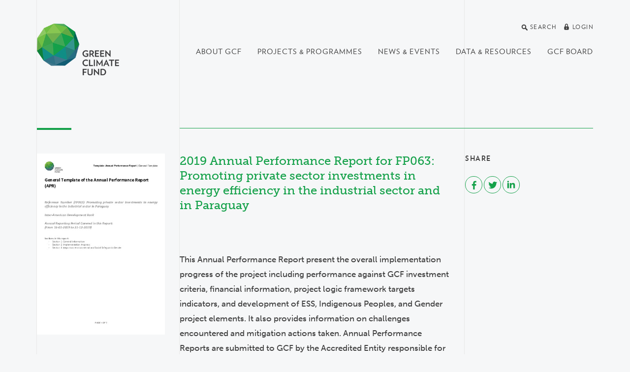

--- FILE ---
content_type: image/svg+xml
request_url: https://www.greenclimate.fund/sites/all/themes/gcf/img/spritemap.svg
body_size: 20383
content:
<svg xmlns="http://www.w3.org/2000/svg"><symbol id="arrow-accordion" viewBox="0 0 20 20"><title>arrow-accordion</title><path fill="none" stroke="#aaa" stroke-miterlimit="10" d="M19.6 14.4L10 5.2.4 14.4"/></symbol><symbol class="arrow" id="arrow-back" viewBox="0 0 12 23"><title>arrow-back</title><path fill="none" stroke="#404040" stroke-miterlimit="10" stroke-width="1.25" d="M11.2 1L.8 11.4l10.4 10.3"/></symbol><symbol fill="none" id="arrow-child" viewBox="0 0 24 24"><title>arrow-child</title><path d="M7 13h-.5v.5H7V13zm10.354.354a.5.5 0 000-.708l-3.182-3.182a.5.5 0 10-.708.708L16.293 13l-2.829 2.828a.5.5 0 10.708.707l3.182-3.181zM7 13.5h10v-1H7v1zm.5-.5V3h-1v10h1z" fill="#009639"/></symbol><symbol id="arrow-circle-down-solid" viewBox="0 0 32 33"><title>arrow-circle-down-solid</title><path d="M32 16.447a16 16 0 11-32 0 16 16 0 0132 0zm-15-7a1 1 0 00-2 0v11.586l-4.292-4.294a1.002 1.002 0 10-1.416 1.416l6 6a1 1 0 001.416 0l6-6a1 1 0 00-1.416-1.416L17 21.033V9.447z"/></symbol><symbol fill="none" id="arrow-circle-down" viewBox="0 0 18 18"><title>arrow-circle-down</title><path fill-rule="evenodd" clip-rule="evenodd" d="M9 18A9 9 0 119 0a9 9 0 010 18zM1.5 9a7.5 7.5 0 1015 0 7.5 7.5 0 00-15 0zm10.72-.53l-2.47 2.47V4.5h-1.5v6.44L5.78 8.47 4.72 9.53l3.75 3.75.53.53.53-.53 3.75-3.75-1.06-1.06z" fill="#fff"/></symbol><symbol id="arrow-dropdown" viewBox="0 0 12 12"><title>arrow-dropdown</title><path fill="none" d="M1 8.31l4.62-4.62L11 8.31"/></symbol><symbol id="arrow-scrolldown" viewBox="0 10 52 28"><title>arrow-scrolldown</title><path fill="none" stroke="#FFF" d="M0 10l25 25 25-25"/></symbol><symbol id="close-circle" viewBox="0 0 24 24"><title>close-circle</title><path d="M1254 183c5.514 0 10 4.486 10 10s-4.486 10-10 10-10-4.486-10-10 4.486-10 10-10zm0-2c-6.627 0-12 5.373-12 12s5.373 12 12 12 12-5.373 12-12-5.373-12-12-12zm6 16.538l-4.592-4.548 4.546-4.587-1.416-1.403-4.545 4.589-4.588-4.543-1.405 1.405 4.593 4.552-4.547 4.592 1.405 1.405 4.555-4.596 4.591 4.55 1.403-1.416z" transform="translate(-1242 -181)" fill="#134F31" fill-rule="nonzero"/></symbol><symbol id="download-arr2020" viewBox="0 0 132 132"><title>download-arr2020</title><circle cx="66" cy="66" r="66" fill="#E61265"/><path d="M73.252 68.011c-1.186 0-1.632-1.73-1.632-3.932 0-2.203.297-3.933 1.632-3.933 1.187 0 1.632 1.73 1.632 3.933 0 2.045-.296 3.932-1.632 3.932m0 2.989C76.813 71 78 67.854 78 63.921 78 59.99 76.813 57 73.252 57c-3.56 0-4.747 3.146-4.747 6.921 0 3.933 1.187 7.079 4.747 7.079m-15.874-.315h8.753v-2.831H60.79c.148-1.73 5.193-2.517 5.193-6.764 0-2.832-2.226-4.09-4.303-4.09-3.264 0-4.45 2.831-4.45 2.831l2.373 1.573s.742-1.415 1.929-1.415c.593 0 1.335.472 1.335 1.415 0 1.888-5.49 2.832-5.49 7.866-.148.472 0 .943 0 1.415m-56.229 0h8.754v-2.831H4.56c.148-1.73 5.192-2.517 5.192-6.764 0-2.832-2.225-4.09-4.302-4.09C2.187 57 1 59.831 1 59.831l2.374 1.573s.742-1.415 1.929-1.415c.593 0 1.335.472 1.335 1.415 0 1.888-5.49 2.832-5.49 7.866a2.307 2.307 0 000 1.415" fill="#FFF" transform="translate(28 31)"/><path d="M71.064 51.685h3.1V40.99H78v-2.832H67.227v2.832h3.837v10.696zM58.373 44.45v-3.303h1.033c1.623 0 1.918.63 1.918 1.573 0 1.101-.59 1.73-1.623 1.73h-1.328zm-3.1 7.236h3.1v-4.561h1.476l2.213 4.561h3.394l-2.508-4.719c-.296-.629-.443-.786-.443-.786 1.328-.63 1.918-2.202 1.918-3.618 0-1.888-.885-3.304-2.36-3.933-.591-.157-1.181-.314-2.51-.314h-4.427v13.37h.148zm-13.428-6.764c0-2.202 1.475-3.932 3.394-3.932 1.918 0 3.394 1.73 3.394 3.932 0 2.36-1.476 4.09-3.394 4.09-1.771 0-3.394-1.73-3.394-4.09m-3.1 0c0 3.933 2.805 7.079 6.641 7.079 3.837 0 6.641-3.146 6.641-7.079 0-3.932-2.804-6.921-6.64-6.921-3.837 0-6.641 2.989-6.641 6.921m-8.707-.157v-3.618h1.623c1.033 0 1.623.787 1.623 1.888 0 1.1-.59 1.887-1.623 1.887H30.04v-.157zm-3.1 6.921h3.1v-4.09h2.213c2.51 0 4.132-1.887 4.132-4.719 0-2.674-1.623-4.719-4.132-4.719H26.94v13.528zm-11.805 0h8.116v-2.831h-5.017v-2.517h3.837v-2.831h-3.837V40.99h4.87v-2.832h-7.969v13.528zM5.099 44.45v-3.303h1.033c1.623 0 1.918.63 1.918 1.573 0 1.101-.59 1.73-1.623 1.73H5.1zM2 51.685h3.099v-4.561h1.476l2.213 4.561h3.395l-2.51-4.719c-.294-.629-.442-.786-.442-.786 1.328-.63 1.919-2.202 1.919-3.618 0-1.888-.886-3.304-2.362-3.933-.59-.157-1.18-.314-2.508-.314H2v13.37zm66.98-21.573S70.608 32 73.565 32C76.374 32 78 30.112 78 27.753c0-4.247-5.767-3.933-5.767-5.663 0-.787.74-1.101 1.331-1.101 1.479 0 2.81 1.258 2.81 1.258l1.33-2.674S76.374 18 73.564 18c-2.513 0-4.436 1.573-4.436 4.09 0 4.09 5.767 4.09 5.767 5.663 0 .786-.74 1.1-1.33 1.1-1.627 0-3.106-1.415-3.106-1.415l-1.478 2.674zm-8.132 1.573h3.105V20.99h3.845v-2.832H57.004v2.832h3.844v10.696zm-11.385 0h8.28v-2.831h-5.175V18.157h-3.105v13.528zm-13.75-4.876c0 2.989 2.07 5.191 5.322 5.191 3.253 0 5.323-2.202 5.323-5.191v-8.494h-3.105v8.494c0 1.416-.887 2.202-2.218 2.202-1.33 0-2.218-.786-2.218-2.202v-8.494h-3.105v8.494zm-11.386 3.303S25.953 32 28.91 32c2.809 0 4.435-1.888 4.435-4.247 0-4.247-5.766-3.933-5.766-5.663 0-.787.74-1.101 1.33-1.101 1.48 0 2.81 1.258 2.81 1.258l1.33-2.674S31.72 18 28.91 18c-2.513 0-4.435 1.573-4.435 4.09 0 4.09 5.766 4.09 5.766 5.663 0 .786-.74 1.1-1.33 1.1-1.627 0-3.106-1.415-3.106-1.415l-1.478 2.674zm-10.055 1.573h8.133v-2.831h-5.028v-2.517h3.845v-2.831h-3.845v-2.517h4.88v-2.832h-7.985v13.528zM5.105 24.45v-3.303H6.14c1.627 0 1.922.63 1.922 1.573 0 1.101-.591 1.73-1.626 1.73h-1.33zM2 31.685h3.105v-4.561h1.479l2.218 4.561h3.4L9.69 26.966c-.296-.629-.444-.786-.444-.786 1.33-.63 1.922-2.202 1.922-3.618 0-1.888-.887-3.304-2.365-3.933-.592-.157-1.183-.314-2.514-.314H2v13.37zm67.648-18.003H78v-2.864h-5.22V0h-3.132v13.682zm-8.202-10.5s.298 1.432.596 2.386l.746 2.705h-2.536l.746-2.705c.15-.954.448-2.386.448-2.386zm2.833 10.5h3.281L63.086 0h-3.281L55.48 13.682h3.281l.746-2.864h4.026l.746 2.864zM43.101 8.75c0 3.023 2.088 5.25 5.37 5.25 3.28 0 5.368-2.227 5.368-5.25V0h-3.132v8.75c0 1.432-.894 2.227-2.237 2.227-1.342 0-2.237-.795-2.237-2.227V0h-3.132v8.75zm-14.466 4.932h3.132V7.318c0-.795-.15-2.386-.15-2.386s.597 1.432 1.045 2.386l3.579 6.364h3.132V0H36.24v6.364c0 .795.15 2.386.15 2.386s-.598-1.432-1.045-2.386L31.766 0h-3.131v13.682zm-14.467 0H17.3V7.318c0-.795-.149-2.386-.149-2.386s.597 1.432 1.044 2.386l3.58 6.364h3.131V0h-3.132v6.364c0 .795.15 2.386.15 2.386s-.597-1.432-1.044-2.386L17.3 0h-3.132v13.682zm-8.053-10.5s.298 1.432.596 2.386l.746 2.705H4.772l.746-2.705c.15-.954.448-2.386.597-2.386zm2.684 10.5h3.281L7.755 0h-3.43L0 13.682h3.281l.746-2.864h4.027l.745 2.864z" fill="#202020" transform="translate(28 31)"/><path d="M51.843 63.921c0 2.203-.301 3.933-1.654 3.933H16.81c-1.203 0-1.654-1.73-1.654-3.933 0-2.202.301-3.932 1.654-3.932h33.38c1.203 0 1.654 1.73 1.654 3.932m3.157 0C55 59.99 53.797 57 50.189 57H16.81C13.203 57 12 60.146 12 63.921 12 67.854 13.203 71 16.811 71H50.19c3.607-.157 4.81-3.303 4.81-7.079" fill="#FFF" transform="translate(28 31)"/></symbol><symbol fill="none" id="gcf2-branding-spark" viewBox="0 0 32 32"><title>gcf2-branding-spark</title><path d="M17.87 8.907a8.329 8.329 0 01-5.89-2.421L8.298 2.825 11.14 0l3.684 3.661a4.327 4.327 0 006.09 0L24.597 0l2.841 2.825-3.683 3.661a8.329 8.329 0 01-5.888 2.42h.002zM6.579 23.564L3.737 20.74l3.683-3.66a4.271 4.271 0 000-6.057l-3.683-3.66 2.842-2.826 3.683 3.662a8.253 8.253 0 010 11.705l-3.682 3.66zm22.579 0l-3.683-3.661a8.253 8.253 0 010-11.705l3.683-3.662L32 7.361l-3.683 3.661a4.271 4.271 0 000 6.056L32 20.74l-2.842 2.825zM4.003 32H0v-3.996h4.003c.998 0 1.936-.387 2.64-1.087l5.338-5.306a8.299 8.299 0 015.888-2.423c2.224 0 4.316.86 5.889 2.424l3.683 3.66-2.842 2.826-3.683-3.662a4.327 4.327 0 00-6.09 0l-5.338 5.306a7.726 7.726 0 01-5.482 2.256L4.003 32z" fill="#FDD773"/></symbol><symbol fill="none" stroke="currentColor" stroke-width="2" stroke-linecap="round" stroke-linejoin="round" id="icon-add" viewBox="0 0 24 24"><title>icon-add</title><rect x="2" y="2" width="20" height="20" rx="2" ry="2"/><path d="M12 8v8m-4-4h8"/></symbol><symbol id="icon-arrow-circle-next" viewBox="0 0 24 24"><title>icon-arrow-circle-next</title><path d="M12 0C5.373 0 0 5.373 0 12s5.373 12 12 12 12-5.373 12-12S18.627 0 12 0zm-1.568 18.005L9.018 16.59 13.592 12 9.018 7.421l1.414-1.416L16.42 12l-5.988 6.005z"/></symbol><symbol id="icon-arrow-next-circle" viewBox="0 0 25 25"><title>icon-arrow-next-circle</title><path d="M12.549.08a12 12 0 110 24 12 12 0 010-24zm-5.25 11.25a.75.75 0 100 1.5h8.69l-3.221 3.22a.752.752 0 001.062 1.061l4.5-4.5a.75.75 0 000-1.062l-4.5-4.5a.75.75 0 10-1.062 1.062l3.22 3.22H7.3z"/></symbol><symbol id="icon-calendar" viewBox="0 0 22 22"><title>icon-calendar</title><path d="M19.9 2.9v16.3H2.1V2.9h2.2v.8c0 .8.8 1.5 1.5 1.5s1.5-.8 1.5-1.5v-.8h7.4v.8c0 .8.8 1.5 1.5 1.5.8 0 1.5-.8 1.5-1.5v-.8h2.2zm-1.5 4.5H3.6v10.4h14.9l-.1-10.4zM17 2.2c0-.6-.3-.8-.8-.8s-.8.3-.8.8v1.5c0 .4.3.8.8.8s.8-.3.8-.9V2.2zM6.5 3.5c0 .6-.3.8-.8.8-.4 0-.8-.3-.8-.8V2.2c0-.6.4-.8.8-.8s.8.3.8.8v1.3c.1 0 0 0 0 0zm5.1 10.2c0-.7-.3-1-.8-1.2.4-.2.7-.7.7-1 0-.9-.9-1.6-1.9-1.6-1 0-1.9.8-2 2.1h1.1c0-.7.2-.9.8-.9.3 0 .8.2.8.8-.1.6-.8.6-1.2.6v.9c.8 0 1.2.1 1.2.8 0 .6-.4.8-.8.8-.7 0-.8-.6-.8-1H7.3c0 1.4.8 2.2 2.1 2.2 1-.8 2.2-1.4 2.2-2.5zm3.2 1.7V9.8h-.9c-.1.8-.8 1-1.6 1v.9h1.4v3.7h1.1z"/></symbol><symbol id="icon-check" viewBox="0 0 12 12"><title>icon-check</title><path stroke-miterlimit="10" stroke="#fff" d="M1.8 5.3L5 8.4 10.2 3"/></symbol><symbol id="icon-chevron" viewBox="0 0 16 72"><title>icon-chevron</title><path d="M0 0l16 36L0 72z"/></symbol><symbol id="icon-circle-link-outline" viewBox="0 0 24 24"><title>icon-circle-link-outline</title><path d="M12 2c5.514 0 10 4.486 10 10s-4.486 10-10 10S2 17.514 2 12 6.486 2 12 2zm0-2C5.373 0 0 5.373 0 12s5.373 12 12 12 12-5.373 12-12S18.627 0 12 0zM6 17c1.513-6.587 7-7.778 7-7.778V7l5 4.425-5 4.464v-2.223c0 .001-3.78-.114-7 3.334z"/></symbol><symbol id="icon-circle-link" viewBox="0 0 24 24"><title>icon-circle-link</title><path d="M12 0C5.373 0 0 5.373 0 12s5.373 12 12 12 12-5.373 12-12S18.627 0 12 0zm1 15.889v-2.223s-3.78-.114-7 3.333c1.513-6.587 7-7.778 7-7.778V7l5 4.425-5 4.464z"/></symbol><symbol id="icon-close-lg" viewBox="0 0 30 30"><title>icon-close-lg</title><path d="M3 3l24 24m0-24L3 27"/></symbol><symbol fill="none" stroke="currentColor" stroke-width="2" stroke-linecap="round" stroke-linejoin="round" id="icon-delete" viewBox="0 0 24 24"><title>icon-delete</title><rect x="2" y="2" width="20" height="20" rx="2" ry="2"/><path d="M9 9l6 6m0-6l-6 6"/></symbol><symbol id="icon-doublequote" viewBox="0 0 32 28"><title>icon-doublequote</title><path d="M14.777 28H0V16.505c0-4.232.872-7.572 2.616-10.02C4.36 4.038 7.349 1.875 11.584 0l3.193 6.108c-2.604 1.235-4.405 2.47-5.401 3.706-.997 1.212-1.552 2.653-1.665 4.323h7.066V28zM32 28H17.223V16.505c0-4.232.872-7.572 2.616-10.02 1.743-2.447 4.733-4.61 8.968-6.485L32 6.108c-2.604 1.235-4.405 2.47-5.401 3.706-.997 1.212-1.552 2.653-1.665 4.323H32V28z" fill="#1B9F56"/></symbol><symbol id="icon-download-circle" viewBox="0 0 24 24"><title>icon-download-circle</title><path d="M15 10h4l-7 8-7-8h4V0h6v10zm3.213-8.246L17 3.353c2.984 1.732 5 4.955 5 8.647 0 5.514-4.486 10-10 10S2 17.514 2 12c0-3.692 2.016-6.915 5-8.647L5.787 1.754C2.322 3.857 0 7.651 0 12c0 6.627 5.373 12 12 12s12-5.373 12-12c0-4.349-2.322-8.143-5.787-10.246z"/></symbol><symbol fill="none" stroke="currentColor" stroke-width="2" stroke-linecap="round" stroke-linejoin="round" id="icon-download" viewBox="0 0 24 24"><title>icon-download</title><path d="M21 15v4a2 2 0 01-2 2H5a2 2 0 01-2-2v-4m4-5l5 5 5-5m-5 5V3"/></symbol><symbol fill="none" stroke="currentColor" stroke-width="2" stroke-linecap="round" stroke-linejoin="round" class="feather feather-edit" id="icon-edit" viewBox="0 0 24 24"><title>icon-edit</title><path d="M11 4H4a2 2 0 00-2 2v14a2 2 0 002 2h14a2 2 0 002-2v-7"/><path d="M18.5 2.5a2.121 2.121 0 013 3L12 15l-4 1 1-4 9.5-9.5z"/></symbol><symbol fill="none" stroke="currentColor" stroke-width="2" stroke-linecap="round" stroke-linejoin="round" class="feather feather-external-link" id="icon-external-link" viewBox="0 0 24 24"><title>icon-external-link</title><path d="M18 13v6a2 2 0 01-2 2H5a2 2 0 01-2-2V8a2 2 0 012-2h6m4-3h6v6m-11 5L21 3"/></symbol><symbol id="icon-facebook" viewBox="0 0 22 22"><title>icon-facebook</title><path d="M13.2 20.6v-8.4H16l.3-3.2h-3.1V6.9c0-1 .3-1.5 1.6-1.5h1.7V2.5c-.3 0-1.3-.1-2.5-.1-2.6-.1-4.2 1.4-4.2 4.2V9H7v3.2h2.8v8.3l3.4.1z"/></symbol><symbol id="icon-filter" viewBox="0 0 24 24"><title>icon-filter</title><path d="M6 16H0v-3h6v3zm-2-5V1H2v10h2zm-2 7v5h2v-5H2zm13-7H9V8h6v3zm-2-5V1h-2v5h2zm-2 7v10h2V13h-2zm13 3h-6v-3h6v3zm-2-5V1h-2v10h2zm-2 7v5h2v-5h-2z"/></symbol><symbol id="icon-flickr" viewBox="0 0 24 24"><title>icon-flickr</title><path d="M17 5a6.977 6.977 0 00-5.002 2.108A6.967 6.967 0 007 5a7 7 0 100 14c1.96 0 3.728-.809 4.998-2.108A6.977 6.977 0 0017 19a7 7 0 100-14zm0 12c-2.757 0-5-2.243-5-5s2.243-5 5-5 5 2.243 5 5-2.243 5-5 5z"/></symbol><symbol fill="none" id="icon-gcf-balanced" viewBox="0 0 60 60"><title>icon-gcf-balanced</title><path d="M48.46 10.085l-14.236.037.004 1.65 14.236-.038-.005-1.65zm-23.363.054l-13.89.036.004 1.65 13.89-.037-.004-1.65z" fill="#292E33"/><path d="M28.498 44.106h2.616V14.642l.435-.233a3.726 3.726 0 10-3.482 0l.431.233v29.464zm4.265 1.649h-5.91V15.59a5.372 5.372 0 115.91 0v30.164z" fill="#292E33"/><path d="M39.479 46.452h-1.65c0-.392-.23-.697-.427-.697H22.21c-.197 0-.424.305-.424.697h-1.649c0-1.294.93-2.343 2.073-2.343h15.192c1.146 0 2.077 1.05 2.077 2.343zm-20.341 5.954h21.336v-2.684H19.138v2.684zm22.996 1.649H17.493v-5.983h24.63l.011 5.983z" fill="#292E33"/><path d="M19.138 52.406h21.336v-2.684H19.138v2.684zm22.996 1.649H17.493v-5.983h24.63l.011 5.983zm-24.63-24.246l-5.146-14.283L7.213 29.81l-1.552-.56 6.697-18.588 6.698 18.587-1.552.56z" fill="#292E33"/><path d="M5.2 30.193a7.65 7.65 0 0014.312 0H5.201zm7.158 6.593a9.32 9.32 0 01-9.076-7.225l-.237-1.003h18.627l-.241 1.014a9.318 9.318 0 01-9.073 7.214m40.099-6.977l-5.145-14.283-5.145 14.283-1.553-.56 6.698-18.588 6.694 18.587-1.549.56z" fill="#292E33"/><path d="M40.154 30.193a7.654 7.654 0 0014.315 0H40.154zm7.158 6.593a9.317 9.317 0 01-9.076-7.225l-.237-1.003h18.626l-.24 1.017a9.317 9.317 0 01-9.073 7.211M30.633 10.112h-1.65v1.875h1.65v-1.875z" fill="#292E33"/></symbol><symbol fill="none" id="icon-gcf-country-driven" viewBox="0 0 60 60"><title>icon-gcf-country-driven</title><path d="M29.029 47.205h-1.556v3.971h1.556v-3.97z" fill="#292E33"/><path d="M27.87 47.745c-3.358.002-6.67-.78-9.671-2.284a20.516 20.516 0 01-1.875-1.065l.832-1.312c.567.358 1.152.687 1.752.986 9.832 4.916 21.877.998 26.846-8.73a19.444 19.444 0 001.166-15.022A19.687 19.687 0 0036.919 8.79a20.905 20.905 0 00-1.845-.81l.551-1.451a20.96 20.96 0 011.984.874 21.218 21.218 0 019.514 28.646 21.597 21.597 0 01-19.26 11.696m-13.317 5.809h27.375c-.337-.919-1.125-1.763-2.025-1.763H16.571c-.896 0-1.691.844-2.025 1.763zm29.134 1.571H12.791l.034-.806c.079-1.92 1.635-4.061 3.75-4.061h23.332c2.112 0 3.668 2.14 3.75 4.06l.023.807z" fill="#292E33"/><path d="M18.4 39.886l-3.28 6.38 1.385.711 3.28-6.38-1.384-.711zM36.555 4.594l-2.998 5.829 1.383.712 2.999-5.83-1.384-.711z" fill="#292E33"/><path d="M28.207 44.201a18.039 18.039 0 01-7.233-1.5 17.804 17.804 0 01-9.548-9.937 17.56 17.56 0 01.323-13.583l1.421.63a16.008 16.008 0 00-.293 12.375 16.232 16.232 0 008.72 9.064 16.545 16.545 0 0021.697-8.336 16.01 16.01 0 00.296-12.375 16.249 16.249 0 00-8.715-9.064 16.42 16.42 0 00-6.863-1.38l-.022-1.556a18.11 18.11 0 017.5 1.5 17.789 17.789 0 019.547 9.937 17.535 17.535 0 01-.322 13.587 18.053 18.053 0 01-16.5 10.638" fill="#292E33"/><path d="M25.282 37.822V32.31l.867-3.484-1.635-.791-.274-2.569 3.034-2.512 2.351 1.331.851-.836-2.94-1.557.375-1.5 2.55-2.216 3.447-1.125 1.99 1.841 3.8.424c.374-.03 1.995-.15 3.802-.27l.105 1.549c-2.036.139-3.866.277-3.866.277h-.072l-4.458-.502-1.695-1.568-2.28.75-1.819 1.58 3.653 1.93-3.207 3.15-2.43-1.38-1.556 1.302.086.866 1.995.968-1.125 4.522v1.732l5.183-4.875 1.428-1.387 2.892-1.526.375 3.828 2.081 2.07 6.116-4.582.93 1.245-7.211 5.408-3.413-3.42-.202-2.078-.645.345-1.275 1.241-7.808 7.331zm-9.787-2.669l-.896-3.323 1.5-3.304-.177-2.887 1.55-.094.187 3.026a1.01 1.01 0 01-.101.499l-1.317 2.895.09.319 4.451-4.054-1.334-2.944 1.417-.641 1.796 3.971-7.166 6.537zm11.906-17.367l-.405-1.5 2.753-.742 1.92-2.591 1.248.922-2.242 3.03-3.274.881zM18.896 6.24a6.345 6.345 0 00-6.375 6.296c0 2.681 4.215 6.99 6.375 8.91 2.156-1.92 6.375-6.229 6.375-8.91a6.34 6.34 0 00-6.375-6.296zm0 17.25l-.502-.424c-.75-.641-7.425-6.375-7.425-10.534a7.927 7.927 0 0115.851 0c0 4.152-6.664 9.893-7.425 10.534l-.499.424z" fill="#292E33"/><path d="M18.896 10.935a1.601 1.601 0 101.624 1.601 1.62 1.62 0 00-1.624-1.6zm0 4.759a3.157 3.157 0 113.18-3.158 3.176 3.176 0 01-3.18 3.158" fill="#292E33"/></symbol><symbol fill="none" id="icon-gcf-flexible-range" viewBox="0 0 60 60"><title>icon-gcf-flexible-range</title><path d="M29.835 15.492c-7.79 0-14.124 6.435-14.124 14.358 0 7.923 6.335 14.358 14.124 14.358 7.79 0 14.12-6.44 14.12-14.358 0-7.919-6.334-14.358-14.12-14.358zm0 30.394c-8.711 0-15.797-7.196-15.797-16.036 0-8.84 7.082-16.032 15.797-16.032S45.632 21.01 45.632 29.85s-7.086 16.036-15.797 16.036z" fill="#292E33"/><path d="M29.835 20.512a9.342 9.342 0 109.18 9.338 9.269 9.269 0 00-9.18-9.338zm0 20.353A11.015 11.015 0 1140.688 29.85a10.95 10.95 0 01-10.853 11.015m3.771-32.35l-3.452-3.501-3.448 3.5-1.192-1.172 4.64-4.717L34.8 7.342l-1.193 1.173z" fill="#292E33"/><path d="M30.991 4.634h-1.673v6.953h1.673V4.634zm-18.214 12.39h-1.674v-6.65h6.557l.004 1.673H12.78l-.005 4.977z" fill="#292E33"/><path d="M13.1 11.198l-1.192 1.175 4.841 4.916 1.193-1.174-4.842-4.917zM3.035 29.522l4.616 4.702 1.196-1.177-3.464-3.525 3.464-3.52-1.196-1.177-4.616 4.697z" fill="#292E33"/><path d="M11.85 28.686H5.008v1.677h6.844v-1.677zm5.357 20.179h-6.56v-6.65h1.673v4.976h4.887v1.674z" fill="#292E33"/><path d="M16.291 41.948l-4.839 4.92 1.193 1.173 4.84-4.92-1.194-1.173zm25.715 7.382v-1.674l4.883-.004V42.68h1.678l-.004 6.65h-6.557z" fill="#292E33"/><path d="M42.919 42.407l-1.195 1.178 4.841 4.916 1.196-1.177-4.842-4.917zm9.096-7.528l-1.197-1.177 3.469-3.52-3.468-3.525 1.196-1.177 4.62 4.701-4.62 4.698z" fill="#292E33"/><path d="M54.659 29.34h-6.844v1.678h6.844v-1.677zM29.512 54.69l-3.453-3.5-1.192 1.175 4.645 4.714 4.64-4.714-1.192-1.176-3.448 3.5z" fill="#292E33"/><path d="M30.348 48.117h-1.677v6.953h1.677v-6.953zm16.998-30.628v-4.977h-4.883v-1.677l6.557.004.004 6.65h-1.678z" fill="#292E33"/><path d="M47.018 11.662l-4.84 4.92 1.197 1.175 4.839-4.919-1.196-1.176zM30.522 31.224l-2.344-.93c-.99-.642-1.213-1.358-1.213-1.847v-.978a2.293 2.293 0 012.292-2.308h1.16a2.292 2.292 0 012.276 2.3v.465h-1.678v-.457a.619.619 0 00-.598-.627h-1.16a.619.619 0 00-.602.627v.994c0 .04.068.186.363.405l2.11.808-.606 1.548z" fill="#292E33"/><path d="M30.417 34.996h-1.16a2.29 2.29 0 01-2.276-2.3v-.465h1.674v.465a.614.614 0 00.602.622h1.16a.614.614 0 00.602-.622v-.999c0-.028-.072-.194-.404-.404l-2.021-.784.61-1.56 2.244.893c1.006.65 1.213 1.378 1.213 1.867v.999a2.292 2.292 0 01-2.244 2.288m.343-10.991h-1.677v2.183h1.678v-2.183z" fill="#292E33"/><path d="M30.76 33.803h-1.677v2.183h1.678v-2.183z" fill="#292E33"/></symbol><symbol fill="none" id="icon-gcf-open-partnership" viewBox="0 0 60 60"><title>icon-gcf-open-partnership</title><path d="M11.91 21.765h-1.556v16.609h1.556V21.765zm2.247 19.996l-.788 1.342 13.749 8.083.788-1.342-13.749-8.083zm31.665-.174l-14.058 8.261.787 1.339 14.057-8.261-.786-1.339zm3.491-19.758h-1.557v16.425h1.556V21.829zM32.557 8.604l-.787 1.339 13.72 8.065.787-1.338-13.72-8.066zM26.95 8.7l-13.71 8.055.787 1.338 13.709-8.055-.787-1.339zM14.105 19.742l-.789 1.342 7.733 4.546.789-1.342-7.733-4.546zm25.368 15.07l-.791 1.336 7.094 4.207.792-1.335-7.095-4.208zm6.187-15.12l-6.954 4.087.786 1.338 6.955-4.086-.787-1.339zM20.983 34.084l-7.685 4.557.794 1.339 7.685-4.558-.794-1.338zm9.628-23.498h-1.556v8.805h1.556v-8.805zm0 29.475h-1.556v8.805h1.556v-8.805z" fill="#292E33"/><path d="M11.434 17.141a1.875 1.875 0 10-.068 3.749 1.875 1.875 0 00.068-3.749zm0 5.325a3.442 3.442 0 113.394-3.439 3.42 3.42 0 01-3.375 3.44m36.78-5.326a1.875 1.875 0 10-.068 3.75 1.875 1.875 0 00.068-3.75zm0 5.325a3.443 3.443 0 113.375-3.438 3.42 3.42 0 01-3.375 3.438zM29.753 6.15a1.875 1.875 0 10-.068 3.75 1.875 1.875 0 00.068-3.75zm0 5.329a3.443 3.443 0 113.374-3.443 3.424 3.424 0 01-3.375 3.443zm0 38.299a1.875 1.875 0 10-.068 3.749 1.875 1.875 0 00.068-3.75zm0 5.328a3.443 3.443 0 113.374-3.442 3.42 3.42 0 01-3.375 3.442M11.434 39.12a1.875 1.875 0 10-.068 3.75 1.875 1.875 0 00.068-3.75zm0 5.329a3.442 3.442 0 113.394-3.44 3.42 3.42 0 01-3.375 3.44m36.78-5.329a1.875 1.875 0 10-.068 3.75 1.875 1.875 0 00.068-3.75zm0 5.329a3.443 3.443 0 113.375-3.439 3.42 3.42 0 01-3.375 3.439M30.375 20.355c-5.119 0-9.281 4.249-9.281 9.465s4.159 9.465 9.281 9.465c5.123 0 9.281-4.245 9.281-9.465s-4.17-9.465-9.281-9.465zm0 20.486c-5.977 0-10.837-4.946-10.837-11.021 0-6.075 4.875-11.018 10.837-11.018s10.834 4.943 10.834 11.018c0 6.075-4.875 11.021-10.834 11.021z" fill="#292E33"/><path d="M37.972 37.237h-1.556v-3.18a2.032 2.032 0 00-1.222-1.747 17.093 17.093 0 00-9.994 0 2.044 2.044 0 00-1.2 1.75v2.801h-1.571v-2.805a3.566 3.566 0 012.321-3.228 18.675 18.675 0 0110.909 0 3.566 3.566 0 012.321 3.232l-.008 3.176z" fill="#292E33"/><path d="M30.199 24.206a2.842 2.842 0 102.778 2.846 2.816 2.816 0 00-2.778-2.846zm0 7.241a4.398 4.398 0 114.335-4.395 4.372 4.372 0 01-4.335 4.395" fill="#292E33"/><path d="M30.199 24.206a2.842 2.842 0 102.778 2.846 2.816 2.816 0 00-2.778-2.846zm0 7.241a4.398 4.398 0 114.335-4.395 4.372 4.372 0 01-4.335 4.395m-3 3.225h-1.557v4.73H27.2v-4.73zm7.564 0h-1.557v4.73h1.556v-4.73z" fill="#292E33"/></symbol><symbol fill="none" id="icon-gcf-risk-taking" viewBox="0 0 60 60"><title>icon-gcf-risk-taking</title><path d="M37.744 49.47c-.278-3.563-2.494-6.75-6.079-8.711l-.131-.072a12.62 12.62 0 01-1.699-1.233c-.527.452-1.09.861-1.684 1.222l-.131.075c-3.604 1.999-5.82 5.153-6.094 8.719l-1.548-.12c.314-4.099 2.82-7.725 6.877-9.949l.101-.06a10.456 10.456 0 001.928-1.5l.551-.54.54.54a10.428 10.428 0 001.943 1.5l.097.056c4.046 2.22 6.551 5.85 6.87 9.946l-1.541.127zm-7.905-25.147l-.289-.113a38.62 38.62 0 00-5.111-1.586l-.282-.064a55.312 55.312 0 01-6.187-1.714l.506-1.466a54.502 54.502 0 006 1.665l.3.068c1.713.405 3.397.92 5.044 1.54a40.49 40.49 0 015.055-1.537l.304-.07a54.67 54.67 0 005.76-1.576l.495 1.474a56.863 56.863 0 01-5.921 1.616l-.285.068a38.678 38.678 0 00-5.104 1.582l-.285.113zM14.085 9.705h31.5V6.146h-31.5v3.559zm33.053 1.545H12.533V4.594h34.605v6.656z" fill="#292E33"/><path d="M14.085 53.554h31.5v-3.555h-31.5v3.555zm33.053 1.57H12.533v-6.682h34.605v6.683zM14.089 13.365h-1.556v32.97h1.556v-32.97zm33.049-.124H45.58v32.97h1.556v-32.97z" fill="#292E33"/><path d="M42.056 49.534H40.5v-14.07L29.648 29.79 40.5 24.116V13.245h1.556v11.812l-9.052 4.733 9.052 4.732v15.012z" fill="#292E33"/><path d="M19.166 49.534h-1.552V34.522l9.052-4.732-9.052-4.733V13.245h1.556v10.871l10.852 5.674-10.856 5.674v14.07zm11.445-17.228H29.06v-.176h1.552v.176zm0 3.11H29.06v-1.557h1.552v1.556zm0 3.108H29.06v-1.556h1.552v1.556z" fill="#292E33"/></symbol><symbol fill="none" id="icon-gcf-safeguard" viewBox="0 0 60 60"><title>icon-gcf-safeguard</title><path d="M10.108 13.213v17.67c0 13.607 10.633 18.25 18.629 20.557l1.098.316 1.098-.316c7.992-2.307 18.628-6.95 18.628-20.557v-17.67L29.835 7.94l-19.727 5.274zm19.727 40.058l-1.498-.43C19.893 50.407 8.67 45.476 8.67 30.9V12.135l21.165-5.688L51 12.108v18.764c0 14.595-11.224 19.505-19.667 21.94l-1.498.459z" fill="#292E33"/><path d="M20.113 44.608c-4.84-3.231-7.096-7.592-7.096-13.725V15.94h1.439v14.942c0 5.608 2.053 9.587 6.456 12.527l-.8 1.198zm9.722 4.667l-.413-.118.298-1.042-.086-.292.187-.063h.028c7.377-2.13 15.845-5.973 15.845-16.891V16.136L29.64 11.848l.372-1.39 17.124 4.59v15.835c0 11.877-9.034 16.005-16.888 18.274l-.413.118z" fill="#292E33"/><path d="M29.866 17.314a12.916 12.916 0 00-.059 24.23 12.92 12.92 0 00.06-24.23zm-.062 25.762l-.243-.087a14.361 14.361 0 01.066-27.103l.243-.087.243.087a14.361 14.361 0 01-.066 27.12l-.243.07z" fill="#292E33"/><path d="M29.14 16.541l-.052 24.991 1.442.003.053-24.99-1.442-.004zm1.376 25.024h-1.438v10.824h1.438V41.564z" fill="#292E33"/><path d="M23.663 22.135l-.966 1.066 6.31 5.72.965-1.065-6.309-5.72zm-2.207 6.318l-.967 1.066 8.539 7.747.966-1.065-8.538-7.748z" fill="#292E33"/><path d="M36.038 22.157l-6.334 5.7.964 1.071 6.334-5.699-.964-1.072zm2.178 6.341l-8.577 7.7.964 1.074 8.576-7.7-.963-1.074z" fill="#292E33"/></symbol><symbol id="icon-homepage-arrow-link-lg" viewBox="0 0 24 24"><title>icon-homepage-arrow-link-lg</title><path fill-rule="evenodd" clip-rule="evenodd" d="M12 1c6.075 0 11 4.925 11 11s-4.925 11-11 11S1 18.075 1 12 5.925 1 12 1zm0-1c6.627 0 12 5.373 12 12s-5.373 12-12 12S0 18.627 0 12 5.373 0 12 0z"/><path fill-rule="evenodd" clip-rule="evenodd" d="M12.757 6.697l4.773 4.773a.75.75 0 010 1.06l-4.773 4.773a.75.75 0 01-1.06-1.06l3.492-3.493H6a.75.75 0 010-1.5h9.19l-3.493-3.493a.75.75 0 111.06-1.06z"/></symbol><symbol fill="none" id="icon-homepage-arrow-link-xl" viewBox="0 0 69 70"><title>icon-homepage-arrow-link-xl</title><path fill-rule="evenodd" clip-rule="evenodd" d="M34.5 67.813c17.95 0 32.5-14.551 32.5-32.5 0-17.95-14.55-32.5-32.5-32.5S2 17.363 2 35.313c0 17.949 14.55 32.5 32.5 32.5zm0 2c19.054 0 34.5-15.447 34.5-34.5C69 16.259 53.554.813 34.5.813 15.446.813 0 16.258 0 35.313c0 19.053 15.446 34.5 34.5 34.5z" fill="#000"/><path d="M23 33.313a1.5 1.5 0 000 3v-3zm24.06 2.56a1.5 1.5 0 000-2.121l-9.545-9.546a1.5 1.5 0 10-2.122 2.121l8.486 8.485-8.486 8.486a1.5 1.5 0 102.122 2.121l9.546-9.546zm-24.06.44h23v-3H23v3z" fill="#000"/></symbol><symbol id="icon-homepage-arrow-link" viewBox="0 0 16 16"><title>icon-homepage-arrow-link</title><path d="M8 0a8 8 0 110 16A8 8 0 018 0zM4.5 7.5a.5.5 0 100 1h5.793l-2.147 2.146a.501.501 0 00.708.708l3-3a.5.5 0 000-.708l-3-3a.5.5 0 00-.708.708L10.293 7.5H4.5z"/></symbol><symbol id="icon-info-circle-ng" viewBox="0 0 24 24"><title>icon-info-circle-ng</title><path d="M12 0C5.373 0 0 5.373 0 12s5.373 12 12 12 12-5.373 12-12S18.627 0 12 0zm1 18h-2v-6H9v-2h4v8zm-1-9.75a1.25 1.25 0 110-2.5 1.25 1.25 0 010 2.5z"/></symbol><symbol id="icon-info" viewBox="0 0 24 24"><title>icon-info</title><path d="M13.25 7a1.25 1.25 0 11-2.5 0 1.25 1.25 0 012.5 0zM24 12c0 6.627-5.373 12-12 12S0 18.627 0 12 5.373 0 12 0s12 5.373 12 12zm-2 0c0-5.514-4.486-10-10-10S2 6.486 2 12s4.486 10 10 10 10-4.486 10-10zM9 10v2h2v6h2v-8H9z"/></symbol><symbol id="icon-instagram" viewBox="0 0 22 22"><title>icon-instagram</title><path d="M20 5.5c0-.3 0-.6-.1-.9-.5-1.5-1.8-2.6-3.5-2.6H5.6c-.2 0-.5 0-.7.1C3.1 2.5 2 3.9 2 5.6v10.9c0 1.9 1.5 3.4 3.4 3.4h11c1.9 0 3.4-1.5 3.4-3.4.2-3.6.2-7.3.2-11zm-5.1-1.3h2.9v2.9h-2.9V4.2zM11 8c1.7 0 3.1 1.4 3.1 3.1s-1.4 3.1-3.1 3.1-3.1-1.4-3.1-3.1C7.9 9.3 9.3 8 11 8zm7.2 8.5c0 .9-.6 1.6-1.3 1.8H5.6c-.9 0-1.8-.8-1.8-1.7V9.3h2.7c-.8 2.6-.2 4.5 2.1 6.1 1.7 1 3.5 1 5.2-.1 2.1-1.4 2.7-3.5 1.9-6h2.7v.2c-.2 2.4-.2 4.6-.2 7z"/></symbol><symbol id="icon-linkedin" viewBox="0 0 22 22"><title>icon-linkedin</title><path d="M6.2 3.9c0 .9-.7 1.8-1.8 1.8s-1.6-.9-1.6-1.8.7-1.8 1.8-1.8 1.6.7 1.6 1.8zm0 3H2.8v10.9h3.4V6.9zm5.4 0H8.2v10.9h3.4v-5.7c0-3.2 4.2-3.4 4.2 0v5.8h3.4v-7c0-5.4-6.1-5.2-7.5-2.5-.1-.1-.1-1.5-.1-1.5z"/></symbol><symbol id="icon-login" viewBox="0 0 24 24"><title>icon-login</title><path d="M17.4 9.7h-.1V5.6c0-2.9-2.4-5.3-5.3-5.3S6.6 2.7 6.6 5.6v4.1C5.2 9.7 4 10.9 4 12.3v6.8c0 1.4 1.2 2.6 2.6 2.6h10.8c1.4 0 2.6-1.2 2.6-2.6v-6.8c0-1.4-1.2-2.6-2.6-2.6zm-4.7 6.5v2.1c0 .4-.3.7-.7.7-.4 0-.7-.3-.7-.7v-2.1c-.4-.2-.7-.7-.7-1.2 0-.7.6-1.3 1.3-1.3s1.3.6 1.3 1.3c.1.5-.1.9-.5 1.2zm1.9-6.5H9.3V5.8c0-1.5 1.2-2.7 2.7-2.7s2.7 1.2 2.7 2.7v3.9z"/></symbol><symbol id="icon-mail-rounded" viewBox="0 0 24 24"><title>icon-mail-rounded</title><path d="M8.3 9.2L0 1.7V1c0-.6.4-1 1-1h16c.6 0 1 .5 1 1v.6L9.7 9.2c-.4.3-1 .3-1.4 0zm0 3L0 4.7v10c0 .6.4 1 1 1h16c.6 0 1-.5 1-1v-10l-8.3 7.5c-.4.4-1 .4-1.4 0z" transform="translate(3 4)"/></symbol><symbol id="icon-mail" viewBox="0 0 22 22"><title>icon-mail</title><path d="M2 4v14h18V4H2zm5 6.2l-3.5 4.4V7.3L7 10.2zM3.9 5.6h14.3l-7.1 6c-.1 0-7.2-6-7.2-6zm4.2 5.5l2.9 2.4 2.9-2.4 4.2 5.3H4l4.1-5.3zm6.9-.9l3.5-2.9v7.3c0-.1-3.5-4.4-3.5-4.4z"/></symbol><symbol id="icon-menu" viewBox="0 0 24 24"><title>icon-menu</title><path d="M21 7.2H3V4h18v3.2zm0 3.2H3v3.2h18v-3.2zm0 6.4H3V20h18v-3.2z"/></symbol><symbol id="icon-pause-circle-ng" viewBox="0 0 24 24"><title>icon-pause-circle-ng</title><path d="M12 0C5.4 0 0 5.4 0 12s5.4 12 12 12 12-5.4 12-12S18.6 0 12 0zm-1.1 17h-3V7h3v10zm5 0h-3V7h3v10z"/></symbol><symbol id="icon-pdf" viewBox="0 0 22 22"><title>icon-pdf</title><path d="M.9 6.9h3.4C5.9 6.9 7 8 7 9.7s-1.1 2.8-2.7 2.8H2.9v2.6h-2V6.9zm3 3.9c.7 0 1-.6 1-1.1 0-.6-.3-1.1-1-1.1h-1v2.2h1zm4-3.9h2.9c2.6 0 4.2 1.6 4.2 4s-1.7 4-4.2 4H7.9v-8zm2.8 6.3c1.4 0 2.2-.8 2.2-2.4 0-1.5-.9-2.3-2.2-2.3h-.8v4.8c0-.1.8-.1.8-.1zM16 6.9h5v1.7h-3v1.7h2.6V12H18v3h-2V6.9z"/></symbol><symbol id="icon-pin-map" viewBox="0 0 24 24"><title>icon-pin-map</title><path fill-rule="evenodd" clip-rule="evenodd" d="M6.487 15.6a.561.561 0 01.45-.225H9.75a.562.562 0 110 1.125H7.219l-2.532 3.375h14.625l-2.53-3.375H14.25a.562.562 0 110-1.125h2.813a.562.562 0 01.45.225l3.374 4.5a.562.562 0 01-.45.9H3.563a.563.563 0 01-.45-.9l3.375-4.5z"/><path fill-rule="evenodd" clip-rule="evenodd" d="M7.5 7.5a4.5 4.5 0 115.063 4.465v6.222a.563.563 0 01-1.126 0v-6.221A4.5 4.5 0 017.5 7.5z"/></symbol><symbol id="icon-play-circle-ng" viewBox="0 0 24 24"><title>icon-play-circle-ng</title><path d="M12 0C5.373 0 0 5.373 0 12s5.373 12 12 12 12-5.373 12-12S18.627 0 12 0zM9 17V7l9 5.146L9 17z"/></symbol><symbol id="icon-plus-circle" viewBox="0 0 24 24"><title>icon-plus-circle</title><path d="M12 0C5.373 0 0 5.373 0 12s5.373 12 12 12 12-5.373 12-12S18.627 0 12 0zm6 13h-5v5h-2v-5H6v-2h5V6h2v5h5v2z"/></symbol><symbol id="icon-podcast" viewBox="0 0 22 22"><title>icon-podcast</title><path class="st0" d="M6 11c0-2.8 2.2-5 5-5s5 2.2 5 5c0 1.3-.5 2.4-1.3 3.3.3.3.6.6.8.9 1-1.1 1.7-2.6 1.7-4.3 0-3.4-2.8-6.2-6.2-6.2S4.7 7.6 4.7 11c0 1.7.6 3.2 1.7 4.3.2-.4.5-.7.8-.9-.7-1-1.2-2.1-1.2-3.4zm6.4 3.8H9.6c-.5 0-1 .2-1.4.4-.4.2-.6.6-.8.9-.2.3-.3.7-.3 1.1v3c1.2.5 2.5.8 3.9.8s2.7-.3 3.9-.8v-3c0-.4-.1-.8-.3-1.1-.2-.4-.5-.7-.8-.9-.4-.3-.9-.4-1.4-.4zM11 8.5c-1.4 0-2.5 1.1-2.5 2.5s1.1 2.5 2.5 2.5 2.5-1.1 2.5-2.5-1.1-2.5-2.5-2.5zM2.2 11c0-4.8 3.9-8.7 8.7-8.7 4.8 0 8.7 3.9 8.7 8.7 0 2.9-1.4 5.5-3.6 7.1v1.5c3-1.8 5-5 5-8.6 0-5.5-4.5-10-10-10S1 5.5 1 11c0 3.6 2 6.8 4.9 8.6v-1.5c-2.2-1.6-3.7-4.2-3.7-7.1z"/></symbol><symbol id="icon-print" viewBox="0 0 22 22"><title>icon-print</title><path d="M20 10.2v9H2v-9h3V2.8h7.7c1.2 0 4.3 3.6 4.3 4.5v3h3v-.1zm-4.5-2.5c0-1-1.7-1.1-2.4-.9.3-.6.2-2.5-.8-2.5H6.5V14h9V7.7zM14 11.8H8V11h6v.8zm0-2.3H8v.8h6v-.8zM14 8H8v.8h6V8z"/></symbol><symbol id="icon-rss" viewBox="0 0 24 24"><title>icon-rss</title><path d="M9.9 16.6c0 1.3-1.1 2.4-2.4 2.4C6.1 19 5 17.9 5 16.6c0-1.3 1.1-2.4 2.4-2.4 1.4-.1 2.5 1 2.5 2.4zM5 7.1v3.6c4.5 0 8.2 3.7 8.3 8.3h3.6C16.8 12.5 11.5 7.2 5 7.1zm0-2.5c7.9 0 14.4 6.4 14.4 14.4H23C23 9.1 14.9 1 5 1v3.6z"/></symbol><symbol id="icon-search" viewBox="0 0 24 24"><title>icon-search</title><path d="M23.3 20.3l-5.2-5.2c.7-1.2 1-2.5 1-4C19.1 6.6 15.5 3 11 3s-8 3.6-8 8.1 3.6 8.1 8.1 8.1c1.5 0 2.8-.4 4-1.1l5.2 5.2c.9.9 2.3.9 3.1.1.8-.9.8-2.3-.1-3.1zm-12.2-4.4c-2.6 0-4.7-2.1-4.7-4.8 0-2.6 2.1-4.8 4.7-4.8s4.7 2.1 4.7 4.8c0 2.6-2.1 4.8-4.7 4.8z"/></symbol><symbol id="icon-sns-facebook" viewBox="0 0 24 24"><title>icon-sns-facebook</title><path d="M21 12.055C21 7.054 16.97 3 12.001 3 7.03 3.001 3 7.054 3 12.056c0 4.519 3.291 8.265 7.593 8.944v-6.327H8.309v-2.617h2.286V10.06c0-2.27 1.344-3.522 3.4-3.522.985 0 2.014.176 2.014.176v2.228h-1.135c-1.117 0-1.466.698-1.466 1.415v1.698h2.495l-.398 2.617h-2.098v6.327C17.71 20.319 21 16.574 21 12.055z"/></symbol><symbol id="icon-sns-flickr" viewBox="0 0 24 24"><title>icon-sns-flickr</title><path d="M19.071 3.286H4.93A1.93 1.93 0 003 5.214v14.143a1.93 1.93 0 001.929 1.929H19.07A1.93 1.93 0 0021 19.357V5.214a1.93 1.93 0 00-1.929-1.928zM8.806 14.817a2.55 2.55 0 01-2.552-2.551 2.55 2.55 0 012.552-2.552 2.55 2.55 0 012.551 2.552 2.55 2.55 0 01-2.551 2.551zm6.388 0a2.55 2.55 0 01-2.551-2.551 2.55 2.55 0 012.551-2.552 2.55 2.55 0 012.551 2.552 2.55 2.55 0 01-2.55 2.551z"/></symbol><symbol id="icon-sns-instagram" viewBox="0 0 24 24"><title>icon-sns-instagram</title><path d="M12 3c-2.442 0-2.75.011-3.71.054-.959.045-1.612.196-2.185.419-.6.225-1.145.58-1.594 1.038-.458.45-.812.994-1.038 1.594-.223.571-.375 1.226-.419 2.182C3.011 9.25 3 9.556 3 12.002c0 2.444.011 2.75.054 3.71.045.958.196 1.611.419 2.184a4.42 4.42 0 001.038 1.594c.5.5 1.001.809 1.593 1.038.574.223 1.226.375 2.185.419.96.043 1.266.054 3.711.054s2.75-.011 3.71-.054c.958-.045 1.613-.196 2.186-.419.6-.226 1.144-.58 1.593-1.038.5-.5.808-1.002 1.038-1.594.222-.573.374-1.226.419-2.185.043-.96.054-1.265.054-3.71 0-2.445-.011-2.75-.054-3.711-.045-.958-.197-1.612-.419-2.184a4.417 4.417 0 00-1.038-1.594 4.4 4.4 0 00-1.594-1.038c-.574-.223-1.229-.375-2.186-.419C14.75 3.011 14.444 3 11.998 3H12zm-.807 1.622h.808c2.403 0 2.688.008 3.636.052.878.04 1.355.187 1.672.31.42.162.72.358 1.035.673.315.315.51.614.673 1.035.123.316.27.793.309 1.67.044.95.053 1.234.053 3.636s-.01 2.687-.053 3.636c-.04.877-.187 1.353-.31 1.67a2.77 2.77 0 01-.673 1.034 2.78 2.78 0 01-1.035.673c-.315.124-.792.27-1.67.31-.95.043-1.234.053-3.637.053s-2.689-.01-3.637-.052c-.878-.041-1.353-.187-1.67-.311a2.788 2.788 0 01-1.036-.673 2.79 2.79 0 01-.675-1.035c-.122-.316-.27-.793-.309-1.67-.043-.949-.052-1.233-.052-3.637s.01-2.687.052-3.635c.04-.878.187-1.355.31-1.672.164-.42.36-.72.674-1.035a2.78 2.78 0 011.035-.673c.318-.124.794-.27 1.671-.31.83-.039 1.152-.05 2.83-.051v.002zm5.612 1.494a1.08 1.08 0 100 2.16 1.08 1.08 0 000-2.16zM12 7.38a4.623 4.623 0 10-.144 9.244A4.623 4.623 0 0012 7.379zM12 9a3 3 0 110 6.001 3 3 0 010-6z"/></symbol><symbol id="icon-sns-linkedin" viewBox="0 0 24 24"><title>icon-sns-linkedin</title><path d="M3 4.29C3 3.576 3.592 3 4.322 3h15.356C20.408 3 21 3.577 21 4.29v15.42c0 .713-.592 1.29-1.322 1.29H4.322C3.592 21 3 20.423 3 19.71V4.29zm5.56 13.778V9.94h-2.7v8.128h2.7zM7.21 8.83c.942 0 1.529-.623 1.529-1.404-.017-.798-.585-1.404-1.51-1.404S5.7 6.629 5.7 7.426c0 .78.586 1.404 1.493 1.404h.018zm5.522 9.238v-4.54c0-.242.018-.485.09-.658.195-.485.64-.988 1.386-.988.978 0 1.368.745 1.368 1.838v4.348h2.701v-4.662c0-2.497-1.332-3.658-3.109-3.658-1.433 0-2.076.787-2.436 1.342v.028h-.018l.018-.028V9.94h-2.7c.034.763 0 8.128 0 8.128h2.7z"/></symbol><symbol id="icon-sns-x" viewBox="0 0 24 24"><title>icon-sns-x</title><path d="M17.75 3h3.068l-6.702 7.624L22 21h-6.171l-4.837-6.291L5.464 21H2.39l7.167-8.156L2 3h6.328l4.367 5.75L17.75 3zm-1.078 16.174h1.7L7.401 4.731H5.577l11.095 14.443z"/></symbol><symbol id="icon-sns-youtube" viewBox="0 0 24 24"><title>icon-sns-youtube</title><path d="M12.064 5h.112c1.027.004 6.234.041 7.638.417a2.515 2.515 0 011.768 1.77c.127.472.215 1.1.276 1.746l.012.13.027.323.01.13c.082 1.138.092 2.204.093 2.437v.094c-.001.241-.012 1.38-.102 2.566l-.01.13-.012.13c-.062.713-.155 1.42-.294 1.94a2.498 2.498 0 01-1.768 1.77c-1.45.388-6.962.416-7.726.417h-.177c-.387 0-1.984-.008-3.66-.065l-.212-.007-.109-.005-.213-.009-.214-.009c-1.388-.06-2.71-.16-3.318-.324a2.512 2.512 0 01-1.769-1.767c-.138-.52-.231-1.228-.293-1.94l-.01-.132-.01-.13A38.977 38.977 0 012 12.078v-.154a40.53 40.53 0 01.08-2.214l.009-.129.004-.064.01-.13.027-.324.013-.13c.06-.646.148-1.274.275-1.746a2.498 2.498 0 011.768-1.769c.61-.162 1.93-.261 3.318-.324l.213-.008.215-.008.107-.004.214-.008c1.19-.038 2.38-.06 3.57-.064h.241V5zm-2.063 3.999V15l5.196-3-5.196-3z"/></symbol><symbol id="icon-sorting-default" viewBox="0 0 18 17"><title>icon-sorting-default</title><path fill="#666" d="M9 1L5 8h8zm0 15l4-7H5z"/></symbol><symbol id="icon-submit-doc" viewBox="0 0 24 24"><title>icon-submit-doc</title><path d="M21 20.5H3v-10l1.5-1.1V4h15v5.5l1.5 1.1v9.9zM6 12.6V5.5h12v7.1l-6 4.1-6-4.1zm10.5-.4h-9v-.8h9v.8zm0-2.2v.8h-9V10h9zm-5.3-.8H7.5V7h3.8v2.2zm5.3 0H12v-.7h4.5v.7zm0-1.5H12V7h4.5v.7z" fill-rule="evenodd" clip-rule="evenodd"/></symbol><symbol id="icon-twitter" viewBox="0 0 22 22"><title>icon-twitter</title><path d="M20.6 3.9c-.3 1-.9 1.6-1.6 2 .4 0 .8-.1 1.1-.2.4-.1.8-.2 1-.4v.1c-.5.8-1.1 1.3-1.8 1.8-.1 0-.1.1-.1.1v1.1c0 .7-.1 1.2-.3 1.8-.4 1.6-1.1 3-2.1 4.4-1.3 1.6-2.8 2.7-4.8 3.4-.6.2-1.2.4-1.8.5-.8.1-1.5.2-2.1.1-1.9-.1-3.8-.7-5.4-1.7h-.1 1c1.7 0 3.2-.6 4.6-1.6-1.1-.1-2-.5-2.8-1.3-.3-.4-.8-1-.8-1.3.5.3 1 .3 1.6.1-1-.3-1.9-.9-2.5-1.8-.4-.7-.6-1.3-.6-2 .6.3 1.2.5 1.8.5-1.1-.9-1.7-1.9-1.7-3.3 0-.7.2-1.3.6-1.8 1.4 1.7 3 2.8 5.1 3.5.9.3 1.8.5 2.7.5v-.2c-.2-1.1.1-2.2.8-3 .6-.8 1.4-1.2 2.3-1.4 1.3-.2 2.4.2 3.3 1 .1.1.1.1.2.1 1-.2 1.7-.5 2.4-1z"/></symbol><symbol id="icon-video-play" viewBox="0 0 96 96"><title>icon-video-play</title><path d="M48 90a42 42 0 110-84 42 42 0 010 84zm0 6a48 48 0 100-96 48 48 0 000 96z" fill="#DDFFF4"/><path d="M64.32 48L36.24 68.785v-41.57L64.32 48z" fill="#DDFFF4"/></symbol><symbol id="icon-youtube" viewBox="0 0 22 22"><title>icon-youtube</title><path d="M16.7 3.8c-2.6-.2-8.8-.2-11.5 0-3 .3-3.2 2.1-3.2 6.7s.3 6.3 3.2 6.7c2.8.2 8.8.2 11.6 0 3-.2 3.2-2 3.2-6.7s-.5-6.3-3.3-6.7zm-8.1 9.8V7.5l6 3.1-6 3z"/></symbol><symbol id="resultarea-cities" viewBox="0 0 55.81 55.81"><title>resultarea-cities</title><path d="M46.67 17.23H38v30.52h8.67zm-28.86 0H9.14v30.52h8.67zm1.41 30.52h17.37V8.06H19.22zm12.31-7.57h1.41v-1.81h1.81V37h-3.22v3.21zm-5.23 0h1.4v-1.81h1.81V37H26.3v3.21zm-5.24 0h1.41v-1.81h1.81V37h-3.22v3.21zm10.47-5.24h1.41v-1.8h1.81v-1.41h-3.22v3.21zm-5.23 0h1.4v-1.8h1.81v-1.41H26.3v3.21zm-5.24 0h1.41v-1.8h1.81v-1.41h-3.22v3.21zm10.47-5.23h1.41V27.9h1.81v-1.41h-3.22v3.22zm-5.23 0h1.4V27.9h1.81v-1.41H26.3v3.22zm-5.24 0h1.41V27.9h1.81v-1.41h-3.22v3.22zm10.47-5.24h1.41v-1.81h1.81v-1.41h-3.22v3.22zm-5.23 0h1.4v-1.81h1.81v-1.41H26.3v3.22zm-5.24 0h1.41v-1.81h1.81v-1.41h-3.22v3.22zm10.47-5.24h1.41v-1.81h1.81V16h-3.22v3.21zm-5.23 0h1.4v-1.81h1.81V16H26.3v3.21zm-5.24 0h1.41v-1.81h1.81V16h-3.22v3.21zM31.53 14h1.41v-1.81h1.81v-1.41h-3.22V14zm-5.23 0h1.4v-1.81h1.81v-1.41H26.3V14zm-5.24 0h1.41v-1.81h1.81v-1.41h-3.22V14zm-9.2 29.57h1.41v-1.81h1.81v-1.41h-3.22v3.22zm0-5.24h1.41v-1.81h1.81v-1.41h-3.22v3.22zm0-5.24h1.41v-1.81h1.81v-1.4h-3.22v3.21zm0-5.23h1.41V26h1.81v-1.36h-3.22v3.22zm0-5.24h1.41v-1.81h1.81V19.4h-3.22v3.22zm28.87 21h1.41v-1.86H44v-1.41h-3.27v3.22zm0-5.24h1.41v-1.86H44v-1.41h-3.27v3.22zm0-5.24h1.41v-1.86H44v-1.4h-3.27v3.21zm0-5.23h1.41V26H44v-1.36h-3.27v3.22zm0-5.24h1.41v-1.86H44V19.4h-3.27v3.22zm-32.3-6.86h9.38V6.65H38v9.16h10.09v33.35H7.72V15.81z"/></symbol><symbol id="resultarea-ecosystems" viewBox="0 0 55.81 55.81"><title>resultarea-ecosystems</title><path d="M7.2 27.91H6.09v-.86H7.2c.01.31 0 .58 0 .86zm23.918-9.85l1.374-3.296 1.024.428-1.374 3.295zm3.323 1.726l2.419-2.626.816.752-2.419 2.626zm2.527 2.741l3.171-1.64.51.987-3.172 1.639zm1.427 3.458l3.541-.458.142 1.1-3.54.459zm-24.614.152l.244-1.083 3.483.784-.244 1.083zm1.587-4.697l.599-.934 3.005 1.926-.599.935zm3.104-3.878l.882-.673 2.165 2.84-.883.672zm4.254-2.581l1.06-.33 1.063 3.408-1.06.33zm4.709 2.594l.164-3.566 1.108.051-.163 3.566zM35.68 29l-1.11-.12a6.81 6.81 0 000-.78 6.72 6.72 0 10-13.43 0v.78l-1.1.12a8.72 8.72 0 01-.05-.9 7.83 7.83 0 1115.65 0 8.72 8.72 0 01.04.9z"/><path d="M9.59 28.99h36.63v1.11H9.59zm24.18 14.12a3.5 3.5 0 01-3.49-3.49h1.11a2.38 2.38 0 104.76 0h1.11a3.5 3.5 0 01-3.49 3.49z"/><path d="M27.9 43.11a3.49 3.49 0 01-3.48-3.49h1.11a2.38 2.38 0 104.75 0h1.11a3.49 3.49 0 01-3.49 3.49z"/><path d="M22 43.11a3.5 3.5 0 01-3.49-3.49h1.11a2.38 2.38 0 004.76 0h1.11A3.5 3.5 0 0122 43.11zm17.63-6.86a3.49 3.49 0 01-3.48-3.49h1.11a2.38 2.38 0 104.75 0h1.11a3.49 3.49 0 01-3.49 3.49z"/><path d="M33.77 36.25a3.5 3.5 0 01-3.49-3.49h1.11a2.38 2.38 0 104.76 0h1.11a3.5 3.5 0 01-3.49 3.49z"/><path d="M27.9 36.25a3.49 3.49 0 01-3.48-3.49h1.11a2.38 2.38 0 104.75 0h1.11a3.49 3.49 0 01-3.49 3.49z"/><path d="M22 36.25a3.5 3.5 0 01-3.49-3.49h1.11a2.38 2.38 0 004.76 0h1.11A3.5 3.5 0 0122 36.25z"/><path d="M16.18 36.25a3.49 3.49 0 01-3.49-3.49h1.11a2.38 2.38 0 104.75 0h1.11a3.49 3.49 0 01-3.48 3.49z"/><path d="M27.9 49.72A21.84 21.84 0 016.09 27.9H7.2a20.71 20.71 0 1041.41 0h1.11A21.85 21.85 0 0127.9 49.72zM49.72 27.9h-1.11v-.82h1.11c-.01.24 0 .53 0 .82z"/><path d="M49.72 27.86h-1.11v-1l1.1-.06c0 .35.01.7.01 1.06zM7.2 27.78H6.09v-1.05l1.11.06v.99zm41.32-1.92l-.12-1 1.1-.16q.07.52.12 1.05zM7.3 25.79l-1.1-.11c0-.35.08-.7.13-1.05l1.1.17c-.05.32-.09.66-.13.99zm40.93-1.91c-.07-.33-.14-.65-.22-1l1.08-.27c.09.34.16.69.23 1zM7.6 23.81l-1.09-.22c.07-.34.14-.68.23-1l1.07.27c-.08.3-.15.62-.21.95zm40.15-1.87c-.09-.32-.2-.64-.31-1l1.05-.37c.12.33.23.67.33 1zm-39.67-.07L7 21.55c.1-.34.21-.67.32-1l1.05.37c-.09.32-.19.63-.29.95zm39-1.82c-.13-.31-.26-.61-.4-.92l1-.46c.15.31.28.64.42 1zM8.75 20l-1-.42c.13-.33.27-.65.42-1l1 .48c-.17.32-.3.62-.42.94zm37.49-1.75c-.15-.3-.31-.59-.48-.88l1-.56.51.92zm-36.65-.07l-1-.52c.16-.31.34-.61.51-.92l1 .57c-.19.29-.35.58-.51.87zm35.64-1.67c-.18-.28-.37-.55-.57-.82l.9-.66q.31.44.6.87zm-34.62-.05l-.93-.61.6-.86.9.65zm33.44-1.56c-.21-.26-.42-.52-.64-.77l.83-.74c.23.27.46.53.68.81zm-32.26-.05l-.87-.69q.33-.42.69-.81l.83.74c-.23.25-.44.5-.65.76zm30.94-1.45c-.23-.24-.47-.48-.72-.7l.76-.82c.26.24.51.49.75.74zm-29.61 0l-.8-.78.76-.73.76.81c-.25.19-.49.42-.72.66zM41.27 12l-.78-.62.67-.88c.28.21.56.43.82.66zm-26.68 0l-.72-.85c.27-.23.54-.45.82-.66l.68.88c-.27.21-.53.41-.78.63zm25.09-1.18l-.84-.55.59-.94c.3.18.59.37.88.57zm-23.5 0l-.63-.92.88-.58.58 1c-.28.09-.56.28-.83.47zM38 9.76l-.89-.47.5-1 .93.49zm-20.11 0l-.54-1 .93-.49.49 1c-.31.14-.6.3-.89.46zm18.31-.89c-.31-.13-.61-.26-.93-.38l.4-1c.33.12.65.25 1 .4zm-16.53 0l-.44-1c.32-.14.65-.28 1-.4l.39 1c-.33.12-.62.24-.95.38zm14.66-.69c-.31-.1-.63-.2-1-.28l.3-1.08 1 .31zm-12.78 0l-.34-1.06c.33-.11.67-.21 1-.3l.28 1.08c-.31.04-.63.1-.94.24zm10.86-.51l-1-.19.18-1.09c.35.06.7.12 1 .2zm-8.93 0l-.24-1.09 1-.2.19 1.1c-.3 0-.63.07-.95.14zm7-.32l-1-.1.08-1.11 1.05.1zm-5 0l-.13-1.11 1.05-.09.07 1.11q-.52-.03-1.02.03zm3-.14h-1V6.1h1z"/></symbol><symbol id="resultarea-energy" viewBox="0 0 55.81 55.81"><title>resultarea-energy</title><path d="M31.56 37H24a5 5 0 01-5-5v-2.72h1.3V32a3.7 3.7 0 003.7 3.7h7.55a3.7 3.7 0 003.7-3.7v-2.72h1.3V32a5 5 0 01-4.99 5zm.69-5.12h-8.93v-1.3h8.93zm5.26-4.76H18.06a.66.66 0 01-.65-.65v-3.34a.65.65 0 01.65-.65h4.69v-6.83h1.3v6.83h7.47v-6.83h1.3v6.83h4.69a.65.65 0 01.65.65v3.35a.66.66 0 01-.65.65zm-18.8-1.3h18.15v-2H18.71z"/><path class="cls-1" d="M28.35 49.61a21.93 21.93 0 1112.42-3.87 6.54 6.54 0 01-.89.59 7.58 7.58 0 01-3.74 1h-1.38a7.88 7.88 0 01-7.82-7.91v-3.76h1.3v3.74a6.57 6.57 0 006.52 6.6h1.35a6.46 6.46 0 003.11-.8c.27-.17.54-.34.79-.52h.07a20.6 20.6 0 10-11.73 3.67z"/></symbol><symbol id="resultarea-forests" viewBox="0 0 55.81 55.81"><title>resultarea-forests</title><path d="M23.69 49.06h-12v-1.3h12zm5 0h-2.93v-1.3h2.92zM36 45.49H18.06v-1.3H36zm-19.64 0h-5.72v-1.3h5.68zm-7.36 0H6.78v-1.3H9zm12.1-3.16h-1.3v-.14h-6.73v.14h-1.3v-.14h-4v-1.3h4V39.1A6.85 6.85 0 1115.34 26v-9.7a5.11 5.11 0 0110.21 0v11.77l5.54 5.54 4.52-4.53 13.11 13.11H21.1zm0-1.44h24.48l-10-10-4.52 4.53-5.54-5.54v3.72a5.11 5.11 0 01-4.45 5.06zm-8 0h6.7v-2.2a5.09 5.09 0 01-2.56-1.09 6.82 6.82 0 01-4.17 1.59zm-1.3-11h1.3v8a5.54 5.54 0 003.27-1.23 5.07 5.07 0 01-1-3v-6.29a5.5 5.5 0 00-2.49-.59 5.55 5.55 0 00-1.08 11V35.2l-2.5-2.5.92-.92 1.58 1.59zm8.68-17.44a3.81 3.81 0 00-3.81 3.8v17.38a3.82 3.82 0 003.16 3.75V35.2l-2.5-2.5.91-.92 1.59 1.59v-3.3l-2.51-2.5.92-.92 1.59 1.58v-3.3l-2.51-2.5.92-.92 1.56 1.59v-3.3l-2.5-2.5.91-.92L19.8 18v-4.46h1.3V18l1.58-1.58.92.92-2.5 2.5v3.29l1.58-1.58.92.92-2.5 2.5v3.3l1.58-1.58.92.92-2.5 2.5v3.29l1.58-1.58.92.92-2.5 2.5v2.18a3.81 3.81 0 003.15-3.75V16.25a3.81 3.81 0 00-3.8-3.8zM48.7 31.56l-7.34-7.34L39.23 23l-2.45 1.43L34.33 23l-2.45 1.43L29.39 23 27 24.13l-.37-.77-.42-.36 7.88-7.89 15.53 15.53zM34.33 21.49l2.45 1.44 2.07-1.22-4.76-4.77-4.59 4.59 2.38 1.4zM44 18.9a4.22 4.22 0 114.21-4.21A4.22 4.22 0 0144 18.9zm0-7.13a2.92 2.92 0 102.91 2.92A2.92 2.92 0 0044 11.77zm-5 .13h-1.3a2.46 2.46 0 00-2.3-2.44h-.06l-.05-.06h-.12v-.08a4.07 4.07 0 00-6 .16 3 3 0 011.23 2.42h-1.3a1.65 1.65 0 00-3.3 0h-1.3a3 3 0 012.95-3h.42a5.43 5.43 0 014.52-2.22 5.35 5.35 0 013.52 1.46 3.76 3.76 0 013.01 3.76z"/></symbol><symbol id="resultarea-health" viewBox="0 0 55.81 55.81"><title>resultarea-health</title><path d="M28.67 49.82C18.14 49.73 12.45 40.59 12.44 32a19.18 19.18 0 012-7.82A7.07 7.07 0 0110.92 18c0-4.29 5.7-9.6 5.94-9.82l.45-.41.44.41A29.05 29.05 0 0121.84 13a82.47 82.47 0 016.38-6.81l.44-.41.44.41c.65.59 15.79 14.69 15.79 25.86 0 8.54-5.69 17.68-16.22 17.77zM15.62 24.69A18 18 0 0013.74 32c.01 8 5.26 16.44 14.93 16.51S43.59 40 43.59 32c0-9.58-12.41-22.06-14.93-24.49a84 84 0 00-6.12 6.63A8.25 8.25 0 0123.69 18c0 3.34-2.24 6.92-6.38 7a6.16 6.16 0 01-1.69-.31zm1.69-15.16C16 10.84 12.22 14.88 12.22 18c0 2.72 1.79 5.62 5.09 5.65s5.08-2.93 5.08-5.65c0-3.12-3.78-7.16-5.08-8.47zm11.36 36.32v-1.3c7.93-.08 10.89-7.72 10.89-12.52h1.3c-.01 5.3-3.32 13.73-12.19 13.82zm3.16-5.62H25.5V35h-5.37v-6.27h5.37v-5.26h6.33v5.26h5.36V35h-5.36zm-5-1.3h3.73v-5.26h5.36V30h-5.39v-5.23H26.8V30h-5.37v3.64h5.37z"/></symbol><symbol id="resultarea-infrastructure" viewBox="0 0 55.81 55.81"><title>resultarea-infrastructure</title><path d="M16.21 43.31l-.42-.31.7-.87.4.32z"/><path class="cls-1" d="M43.39 42.33l-.74-.82.73-.69.78.79c-.25.25-.51.49-.77.72zM15 42.3c-.26-.24-.52-.48-.77-.73l.79-.79c.23.24.48.47.72.69zm29.9-1.45l-.82-.75c.23-.25.45-.5.66-.76l.86.71c-.24.27-.47.54-.71.8zm-31.4 0c-.24-.26-.47-.53-.69-.8l.86-.71c.21.26.43.52.65.76zm32.75-1.59l-.89-.66c.2-.27.39-.54.58-.82l.92.62c-.2.25-.41.54-.62.82zm-34.09 0c-.21-.28-.42-.57-.61-.86l.92-.62c.19.28.38.55.58.82zm35.27-1.71l-1-.57c.17-.29.34-.58.5-.88l1 .53c-.15.23-.33.54-.51.84zM11 37.42c-.18-.3-.36-.6-.52-.92l1-.52c.15.3.32.59.49.87zm37.45-1.81l-1-.48c.14-.3.28-.6.41-.91l1 .42c-.14.36-.29.65-.44.97zM10 35.56c-.15-.32-.29-.64-.43-1l1-.42c.13.31.26.62.41.92zm39.26-1.9l-1-.38c.11-.31.22-.63.31-1l1.07.32c-.18.4-.29.73-.41 1.06zm-40.06 0c-.12-.33-.23-.67-.33-1l1.06-.32c.1.33.2.64.31 1zm40.68-2l-1.08-.27c.08-.32.15-.65.22-1l1.09.21c-.11.4-.18.69-.26 1.03zm-41.32-.08c-.09-.34-.16-.68-.23-1l1.09-.21c.07.33.14.65.22 1zm41.69-2l-1.1-.16c.05-.33.09-.66.12-1l1.11.11c-.03.33-.08.68-.13 1.03zm-42.09 0c-.05-.35-.09-.7-.13-1.05l1.11-.1q0 .5.12 1zm42.29-2.06l-1.11-.05v-.91l1.11-.09v.09c.02.25.02.57 0 .89zM8 27.41v-1.06h1.06v1.01zm41.37-2c0-.33 0-.67-.07-1l1.1-.11c0 .35.07.7.08 1.05zm-40.24 0L8 25.29c0-.35 0-.7.08-1.05l1.11.12c-.06.33-.08.64-.1 1zm40-1.95q-.08-.5-.18-1L50 22.2c.07.34.13.69.19 1zm-39.83-.1l-1.1-.17c.05-.35.12-.69.19-1l1.08.23c-.06.28-.12.58-.17.94zm39.43-1.91c-.09-.33-.18-.65-.28-1l1.06-.33c.11.34.2.68.29 1zm-39 0l-1.07-.29c.09-.34.18-.68.29-1l1.06.33c-.13.27-.22.59-.31.92zm38.43-1.87c-.11-.32-.24-.63-.37-.93l1-.44c.13.32.26.65.38 1zm-37.86-.09l-1-.38c.12-.34.25-.66.39-1l1 .44c-.15.32-.27.63-.39.94zm37.05-1.79c-.15-.3-.3-.6-.46-.89l1-.54c.16.31.33.62.48.94zm-36.26-.05l-1-.49c.16-.32.32-.63.49-.94l1 .54c-.19.29-.34.58-.49.89zM46.39 16c-.18-.29-.36-.57-.55-.85l.92-.62c.2.29.39.58.57.88zm-34.33-.06l-.94-.58c.18-.3.38-.6.58-.89l.91.63a8.4 8.4 0 00-.55.79zm33.19-1.6c-.2-.26-.4-.52-.62-.78l.85-.71c.23.27.45.54.66.82zm-32 0l-.88-.67c.21-.28.43-.56.66-.83l.85.72q-.38.29-.68.68zM44 12.76c-.23-.24-.46-.48-.7-.71l.77-.8c.25.25.5.5.74.76zm-29.47 0l-.84-.76c.24-.25.48-.5.74-.75l.77.8c-.2.18-.48.42-.7.66zm28-1.34c-.25-.23-.5-.44-.77-.65l.7-.87.81.68zm-26.59 0l-.74-.83c.27-.24.54-.46.81-.68l.69.87zm25-1.2c-.27-.2-.55-.39-.83-.57l.6-.93c.3.19.59.39.87.59zm-23.46 0l-.65-.91.87-.59.6.94c-.25.04-.52.22-.79.42zM39.28 9c-.29-.17-.58-.33-.88-.48l.51-1q.47.24.93.51zM19.19 9l-.56-1 .93-.5.51 1c-.3.17-.59.33-.88.5zm18.31-.89q-.47-.21-.93-.39l.41-1c.33.13.65.26 1 .41zM21 8.09l-.46-1c.32-.15.65-.28 1-.41l.4 1c-.36.15-.67.32-.94.41zm14.66-.71q-.48-.17-1-.3L35 6c.34.1.68.2 1 .32zm-12.8 0l-.35-1.05c.33-.11.67-.22 1-.31l.3 1.07zm10.84-.54c-.32-.08-.65-.14-1-.2l.19-1.1c.35.07.7.13 1 .21zm-8.94 0l-.24-1.09c.34-.08.68-.14 1-.21l.19 1.1c-.3.05-.63.11-.95.19zm7-.34c-.33 0-.66-.08-1-.1l.09-1.11c.35 0 .7.06 1.05.11zm-5 0l-.13-1.1c.35 0 .7-.08 1-.1l.08 1.11c-.31 0-.65.03-.98.07zm3-.14h-1V5.25h1.06zm12.36 37.03l-.68-.89.39-.3.7.86z"/><path class="cls-1" d="M42.87 48.18H15.31v-5.75h2.36l6.24-28h10.37l6.24 28h2.35zm-26.52-1h25.48v-3.72H16.35zm12.92-4.84h10.16l-1.25-5.58zm-9.33 0h7.37l10.63-6.65-.9-4zm.25-6.41l-1.3 5.84L36.8 30.53l-1-4.41zm1.57-7l-1.25 5.6 15.07-9.43-.91-4.1-12.82 8zm3-13.4L22 27.69 34.35 20l.14.22-1.05-4.71zM32 18.58h-5.83v-1H32z"/></symbol><symbol id="resultarea-livelihoods" viewBox="0 0 55.81 55.81"><title>resultarea-livelihoods</title><path d="M44.12 47h-1.31v-7.87h-12.5V47H29v-9.17h2.82v-2.89l.34-5.3 7.46-7.51.46.39.85.87a2.16 2.16 0 01.25.27v-3.5c.27-1.72 1.54-3.46 3.41-3.46h.22a3.7 3.7 0 013.34-3.11l1.63.06v.61L49.7 25l-7.63 12.83h2zm-11-9.12h7.59l-.12-.07 7.81-13.18.1-9.68h-.34c-1.12 0-1.92 1.19-2.12 2.32v6l-2.34 2.47L41.49 28l-.16.18L37.46 32l-1-.86.08-.09 3.95-4a2.38 2.38 0 00-.48-2.8l-.37-.38-6.22 6.27-.29 4.86zm9.36-17.51v4.8l.28-.28 2-2.1V18h-.14c-1.13 0-1.93 1.18-2.13 2.32zM26.8 47h-1.3v-7.87H13V47h-1.3v-9.17h2L6.11 25 6 13.65l.6-.05h1a3.7 3.7 0 013.4 3.1h.22c1.87 0 3.13 1.74 3.41 3.46v3.43l.24-.25.85-.81.46-.41 7.47 7.52.35 5.26v2.93h2.8zm-11.71-9.17h7.59v-2.89l-.3-4.73-6.25-6.29-.37.36a2.36 2.36 0 00-.46 2.84l3.95 4-.93.91-3.85-3.86-.13-.17-2.22-2.23-2.36-2.52v-6c-.2-1.13-1-2.32-2.12-2.32H7.3l.11 9.69 7.8 13.18zm-4-15.09l2.26 2.38v-4.8c-.2-1.14-1-2.32-2.12-2.32h-.14zm17 5.13l-8.93-9a6.24 6.24 0 010-8.77l.08-.08A6.12 6.12 0 0123.6 8.2a6.1 6.1 0 014.29 1.8l.13.13.13-.13a6.14 6.14 0 014.37-1.82A6.14 6.14 0 0136.88 10l.08.09a6.23 6.23 0 010 8.76zM23.53 9.51a4.83 4.83 0 00-3.44 1.43L20 11a4.93 4.93 0 000 7l8 8 8-8a4.93 4.93 0 000-7v-.06a4.79 4.79 0 00-3.43-1.43 4.83 4.83 0 00-3.44 1.43L28 12l-1-1.06a4.83 4.83 0 00-3.47-1.43z"/></symbol><symbol id="resultarea-transport" viewBox="0 0 55.81 55.81"><title>resultarea-transport</title><path d="M40.26 49.81H38.7a3.32 3.32 0 01-3.32-3.32v-1.8H13.53v1.8a2 2 0 002 2h1.56a2 2 0 002-2h1.3a3.32 3.32 0 01-3.32 3.32h-1.52a3.32 3.32 0 01-3.32-3.32v-1.8h-1.67v-3.11h-.67v-4.73h.67V19.76H8.19v5.36h-1.3v-6.66h3.67V9.32A3.32 3.32 0 0113.88 6h28.05a3.32 3.32 0 013.32 3.32v9.14h3.67v6.66h-1.3v-5.36h-2.37v17.09h.65v4.73h-.67v3.11h-8.55v1.8a2 2 0 002 2h1.56a2 2 0 002-2h1.3v.28a3.32 3.32 0 01-3.28 3.04zm-28.4-6.42H44v-1.81H11.86zm-.67-3.11h33.43v-2.13H11.19zm.67-3.43H44v-4.18H11.86zm26.19-5.48H44V16.42H28.56v15h7.72L32 27.14v2.43h-1.3v-8.9H32v4.63l6 6zm-18.37 0h7.57V16.42H11.86v15h6l6-6v-4.75h1.3v8.9h-1.3v-2.43zm-7.82-16.25H44v-5.8a2 2 0 00-2-2H14a2 2 0 00-2 2zM42.13 35.4h-3.26v-1.3h3.26zm-25.67 0h-3.27v-1.3h3.27zm25-22.58H14.33v-1.3h27.15z"/></symbol><symbol id="tab-tail" viewBox="0 0 32 30"><title>tab-tail</title><path d="M10 0H0v30h32z"/></symbol></svg>

--- FILE ---
content_type: image/svg+xml
request_url: https://www.greenclimate.fund/sites/all/themes/gcf/img/gcf10-logo-horizontal-footer.svg
body_size: 5872
content:
<svg width="500" height="54" viewBox="0 0 500 54" fill="none" xmlns="http://www.w3.org/2000/svg">
<path d="M72.7082 52.3593C69.2661 52.3593 66.2012 51.6049 63.5607 50.1433C60.873 48.6817 58.7983 46.5128 57.2894 43.6838C55.7806 40.8548 55.0261 37.3657 55.0261 33.2637V22.1835C55.0261 16.0069 56.7236 11.2919 60.0714 7.99146C63.4192 4.73813 67.993 3.08789 73.6984 3.08789C79.4038 3.08789 83.7418 4.64383 86.7124 7.70856C89.7301 10.8204 91.1918 14.9225 91.1918 20.1089V20.3918H84.5434V19.9203C84.5434 17.8457 84.1661 16.0069 83.4117 14.3567C82.6573 12.7064 81.4313 11.4334 79.8281 10.4432C78.225 9.50025 76.1503 9.02875 73.6512 9.02875C69.9262 9.02875 66.9556 10.1603 64.8338 12.4707C62.7119 14.781 61.6274 17.94 61.6274 21.9949V33.358C61.6274 37.3657 62.7119 40.5719 64.8338 42.8822C66.9556 45.2397 69.9262 46.4185 73.7455 46.4185C77.5648 46.4185 80.2525 45.3812 81.9971 43.2594C83.7418 41.1848 84.6377 38.403 84.6377 35.0554V34.0181H71.2465V28.2658H91.1918V51.322H85.0149V46.3713H83.9775C83.5532 47.3143 82.9402 48.2573 82.0914 49.1531C81.2427 50.049 80.0639 50.8034 78.555 51.3692C77.0462 51.935 75.1129 52.265 72.661 52.265L72.7082 52.3593Z" fill="#ffffff"/>
<path d="M117.125 52.3593C111.373 52.3593 106.846 50.7091 103.498 47.4557C100.15 44.2024 98.4529 39.4403 98.4529 33.2637V22.1835C98.4529 16.0069 100.15 11.2919 103.498 7.99145C106.846 4.73813 111.42 3.08789 117.125 3.08789C122.831 3.08789 127.169 4.64383 130.233 7.80286C133.298 10.9619 134.807 15.2525 134.807 20.6747V21.0048H128.159V20.4861C128.159 17.1385 127.263 14.4038 125.471 12.2821C123.679 10.1603 120.897 9.0759 117.125 9.0759C113.353 9.0759 110.43 10.2075 108.308 12.5178C106.186 14.8282 105.101 17.9872 105.101 22.0421V33.4051C105.101 37.4129 106.186 40.5719 108.308 42.9294C110.43 45.2397 113.4 46.4184 117.125 46.4184C120.85 46.4184 123.632 45.334 125.471 43.2123C127.263 41.0905 128.159 38.3087 128.159 35.0082V33.9238H134.807V34.8196C134.807 40.289 133.298 44.5796 130.233 47.6915C127.169 50.8505 122.831 52.4064 117.125 52.4064V52.3593Z" fill="#ffffff"/>
<path d="M148.576 51.425H141.928V4.03955H170.879V10.0747H148.529V24.644H169.087V30.7263H148.529V51.425H148.576Z" fill="#ffffff"/>
<path d="M175.784 52.3646C174.323 52.3646 173.144 51.8931 172.154 50.9029C171.163 49.9128 170.645 48.6869 170.645 47.2253C170.645 45.7636 171.163 44.4434 172.154 43.5004C173.144 42.5574 174.37 42.0859 175.784 42.0859C177.199 42.0859 178.519 42.5574 179.462 43.5004C180.452 44.4434 180.924 45.6693 180.924 47.2253C180.924 48.7812 180.452 49.9599 179.462 50.9029C178.472 51.8931 177.246 52.3646 175.784 52.3646Z" fill="#ffffff"/>
<path d="M204.358 51.425H197.946V8.51877H196.861L188.515 24.8326H181.631L192.476 4.03955H204.406V51.425H204.358Z" fill="#ffffff"/>
<path d="M229.961 52.3605C224.444 52.3605 220.106 50.8046 216.853 47.6455C213.646 44.4865 211.996 39.7716 211.996 33.4535V22.0904C211.996 15.8667 213.599 11.1517 216.853 7.94551C220.059 4.73933 224.444 3.13623 229.961 3.13623C235.478 3.13623 239.769 4.73933 242.975 7.94551C246.181 11.1517 247.832 15.8667 247.832 22.0904V33.4535C247.832 39.7716 246.229 44.4865 242.975 47.6455C239.769 50.8046 235.384 52.3605 229.961 52.3605ZM229.961 46.6083C233.78 46.6083 236.657 45.4767 238.543 43.2135C240.429 40.9503 241.372 37.7441 241.372 33.6892V21.7132C241.372 17.6112 240.382 14.4522 238.401 12.189C236.421 9.97294 233.592 8.84135 229.961 8.84135C226.33 8.84135 223.36 9.97294 221.379 12.2361C219.399 14.4993 218.456 17.6583 218.456 21.6661V33.6421C218.456 37.7913 219.399 40.9974 221.332 43.2135C223.265 45.4295 226.142 46.5611 229.961 46.5611V46.6083Z" fill="#ffffff"/>
<path d="M295.361 23.081H291.73V5.82426H291.211L288.524 12.1423H284.704L288.759 3.13672H295.361V23.081Z" fill="#ffffff"/>
<path d="M305.922 23.4687C303.564 23.4687 301.678 22.8086 300.263 21.5356C298.849 20.2154 298.141 18.2823 298.141 15.6419V10.644C298.141 8.09793 298.849 6.11764 300.263 4.79745C301.678 3.47726 303.564 2.77002 305.922 2.77002C308.279 2.77002 310.212 3.43011 311.627 4.79745C313.042 6.11764 313.749 8.09793 313.749 10.644V15.6419C313.749 18.2823 313.042 20.2625 311.627 21.5356C310.212 22.8558 308.326 23.4687 305.922 23.4687ZM305.922 20.2154C307.336 20.2154 308.373 19.8382 309.081 19.0367C309.741 18.2351 310.071 17.1507 310.071 15.689V10.4083C310.071 8.94663 309.694 7.86218 308.939 7.10779C308.185 6.35339 307.195 5.97619 305.922 5.97619C304.648 5.97619 303.611 6.35339 302.857 7.15493C302.102 7.95648 301.772 9.04093 301.772 10.4083V15.689C301.772 17.1978 302.102 18.3294 302.81 19.0838C303.517 19.8382 304.554 20.2154 305.922 20.2154Z" fill="#ffffff"/>
<path d="M331.811 23.0806H328.038V16.1967L321.249 3.13623H325.445L329.642 11.6703H330.16L334.357 3.13623H338.553L331.763 16.1967V23.0806H331.811Z" fill="#ffffff"/>
<path d="M353.123 23.0806H340.109V3.13623H352.935V6.53101H343.881V11.2931H352.133V14.7351H343.881V19.6858H353.123V23.1277V23.0806Z" fill="#ffffff"/>
<path d="M357.886 23.0806H354.019L359.253 3.13623H365.807L371.041 23.0806H367.175L366.09 18.6956H358.97L357.886 23.0806ZM362.271 5.49372L359.866 15.2066H365.242L362.837 5.49372H362.318H362.271Z" fill="#ffffff"/>
<path d="M376.651 23.0806H372.879V3.13623H381.555C382.828 3.13623 383.913 3.37198 384.809 3.79633C385.752 4.22068 386.459 4.83362 386.978 5.63517C387.496 6.43671 387.732 7.3797 387.732 8.46415V8.79419C387.732 9.97294 387.449 10.9631 386.883 11.7175C386.318 12.4719 385.61 12.9905 384.762 13.3206V13.8392C385.516 13.8392 386.129 14.1221 386.506 14.6408C386.931 15.1123 387.119 15.7723 387.119 16.5739V23.0806H383.347V17.0925C383.347 16.621 383.206 16.2439 382.97 15.961C382.734 15.6781 382.357 15.5366 381.791 15.5366H376.557V23.0806H376.651ZM376.651 6.53101V12.0947H381.131C382.027 12.0947 382.734 11.8589 383.206 11.3874C383.724 10.9159 383.96 10.2558 383.96 9.45429V9.17139C383.96 8.36985 383.724 7.70976 383.206 7.23826C382.734 6.76676 382.027 6.53101 381.084 6.53101H376.604H376.651Z" fill="#ffffff"/>
<path d="M397.303 23.4671C395.747 23.4671 394.426 23.1842 393.248 22.6184C392.069 22.0526 391.126 21.2982 390.466 20.2609C389.806 19.2236 389.475 17.9977 389.475 16.5361V15.7345H393.2V16.5361C393.2 17.7148 393.578 18.6106 394.332 19.2236C395.087 19.8365 396.077 20.1194 397.35 20.1194C398.623 20.1194 399.613 19.8837 400.226 19.365C400.839 18.8464 401.169 18.1863 401.169 17.3848C401.169 16.5832 401.028 16.3946 400.698 16.0646C400.368 15.7345 399.943 15.4516 399.33 15.2159C398.717 14.9801 398.01 14.7915 397.161 14.6029L396.501 14.4615C395.134 14.1786 393.955 13.7542 392.965 13.3299C391.975 12.8584 391.22 12.2454 390.701 11.491C390.183 10.7366 389.9 9.7465 389.9 8.52061C389.9 7.29471 390.183 6.25742 390.749 5.40872C391.314 4.56003 392.163 3.89993 393.2 3.42844C394.238 2.95694 395.511 2.72119 396.926 2.72119C398.34 2.72119 399.613 2.95694 400.745 3.42844C401.877 3.89993 402.725 4.65433 403.385 5.59733C403.998 6.54032 404.328 7.76621 404.328 9.1807V10.0294H400.603V9.1807C400.603 8.4263 400.462 7.81336 400.179 7.34186C399.896 6.87037 399.472 6.54032 398.906 6.30457C398.34 6.06882 397.68 5.97452 396.926 5.97452C395.794 5.97452 394.945 6.21027 394.426 6.63462C393.908 7.05897 393.625 7.62476 393.625 8.37916C393.625 9.13355 393.766 9.275 394.002 9.6522C394.238 9.98224 394.662 10.2651 395.134 10.5009C395.652 10.7366 396.313 10.9252 397.114 11.1138L397.774 11.2553C399.189 11.5382 400.415 11.9625 401.499 12.434C402.537 12.9055 403.385 13.5185 403.951 14.32C404.517 15.1216 404.847 16.1117 404.847 17.2904C404.847 18.4692 404.517 19.5536 403.904 20.4966C403.291 21.4396 402.395 22.1469 401.264 22.6655C400.132 23.1842 398.812 23.4671 397.256 23.4671H397.303Z" fill="#ffffff"/>
<path d="M421.539 23.4671C419.04 23.4671 417.06 22.7598 415.551 21.3925C414.089 20.0251 413.335 18.0448 413.335 15.4988V10.6895C413.335 8.1434 414.089 6.16312 415.551 4.79578C417.013 3.42843 419.04 2.72119 421.539 2.72119C424.038 2.72119 426.019 3.42843 427.528 4.79578C428.989 6.16312 429.744 8.1434 429.744 10.6895V15.4988C429.744 18.0448 428.989 20.0251 427.528 21.3925C426.066 22.7598 424.038 23.4671 421.539 23.4671ZM421.539 20.1194C422.954 20.1194 424.038 19.6951 424.793 18.8935C425.594 18.092 425.972 17.0075 425.972 15.6402V10.6423C425.972 9.275 425.594 8.19055 424.793 7.38901C423.991 6.58746 422.907 6.16312 421.539 6.16312C420.172 6.16312 419.088 6.58746 418.286 7.38901C417.484 8.19055 417.107 9.275 417.107 10.6423V15.6402C417.107 17.0075 417.484 18.092 418.286 18.8935C419.088 19.6951 420.172 20.1194 421.539 20.1194Z" fill="#ffffff"/>
<path d="M436.252 23.0806H432.48V3.13623H445.022V6.53101H436.252V11.3403H444.362V14.7351H436.252V23.0334V23.0806Z" fill="#ffffff"/>
<path d="M293.804 52.9348C291.352 52.9348 289.372 52.2276 287.957 50.8602C286.495 49.4929 285.788 47.5126 285.788 44.9665V40.1573C285.788 37.6112 286.495 35.6309 287.957 34.2635C289.419 32.8962 291.352 32.189 293.804 32.189C296.256 32.189 298.142 32.8491 299.509 34.2164C300.877 35.5837 301.537 37.3754 301.537 39.7329V39.9215H297.812V39.6386C297.812 38.4599 297.482 37.4697 296.822 36.7153C296.161 35.9609 295.171 35.5837 293.804 35.5837C292.436 35.5837 291.446 36.0081 290.692 36.8096C289.937 37.6112 289.56 38.7428 289.56 40.1573V45.0608C289.56 46.4282 289.937 47.5598 290.692 48.3613C291.446 49.21 292.484 49.5872 293.804 49.5872C295.124 49.5872 296.161 49.21 296.822 48.4556C297.482 47.7012 297.812 46.7111 297.812 45.5795V45.0608H301.537V45.438C301.537 47.7955 300.877 49.6343 299.509 50.9545C298.142 52.2747 296.256 52.982 293.804 52.982V52.9348Z" fill="#ffffff"/>
<path d="M316.91 52.5049H304.037V32.5605H307.81V49.0629H316.91V52.5049Z" fill="#ffffff"/>
<path d="M322.708 52.5049H318.936V32.5605H322.708V52.5049Z" fill="#ffffff"/>
<path d="M329.592 52.5049H325.961V32.5605H332.94L336.382 49.9588H336.901L340.343 32.5605H347.321V52.5049H343.691V35.3424H343.172L339.73 52.5049H333.506L330.064 35.3424H329.545V52.5049H329.592Z" fill="#ffffff"/>
<path d="M353.027 52.5049H349.161L354.395 32.5605H360.949L366.183 52.5049H362.316L361.232 48.1199H354.112L353.027 52.5049ZM357.413 34.918L355.008 44.6309H360.383L357.978 34.918H357.46H357.413Z" fill="#ffffff"/>
<path d="M374.578 52.5036H370.805V36.0012H365.006V32.6064H380.377V36.0012H374.578V52.5036Z" fill="#ffffff"/>
<path d="M395.418 52.5049H382.404V32.5605H395.229V35.9553H386.176V40.7175H394.428V44.1594H386.176V49.1101H395.418V52.552V52.5049Z" fill="#ffffff"/>
<path d="M408.102 52.5049H404.33V32.5605H408.102V52.5049Z" fill="#ffffff"/>
<path d="M414.987 52.5049H411.356V32.5605H418.335L421.777 49.9588H422.295L425.737 32.5605H432.716V52.5049H429.085V35.3424H428.567L425.124 52.5049H418.9L415.458 35.3424H414.94V52.5049H414.987Z" fill="#ffffff"/>
<path d="M439.694 52.5049H435.922V32.5605H444.126C445.4 32.5605 446.484 32.7963 447.427 33.3149C448.37 33.8336 449.125 34.5408 449.69 35.4367C450.256 36.3325 450.492 37.417 450.492 38.69V39.0672C450.492 40.2931 450.209 41.3775 449.643 42.3205C449.077 43.2635 448.323 43.9708 447.38 44.4423C446.437 44.9609 445.352 45.1967 444.126 45.1967H439.694V52.5049ZM439.694 36.0025V41.8019H443.749C444.645 41.8019 445.352 41.5661 445.918 41.0475C446.484 40.576 446.767 39.8688 446.767 39.0201V38.7372C446.767 37.8885 446.484 37.2284 445.918 36.7097C445.352 36.2382 444.645 35.9553 443.749 35.9553H439.694V36.0025Z" fill="#ffffff"/>
<path d="M453.557 52.5049H449.691L454.925 32.5605H461.479L466.713 52.5049H462.846L461.762 48.1199H454.642L453.557 52.5049ZM457.942 34.918L455.538 44.6309H460.913L458.508 34.918H457.99H457.942Z" fill="#ffffff"/>
<path d="M476.001 52.9348C473.549 52.9348 471.569 52.2276 470.154 50.8602C468.692 49.4929 467.985 47.5126 467.985 44.9665V40.1573C467.985 37.6112 468.692 35.6309 470.154 34.2635C471.616 32.8962 473.549 32.189 476.001 32.189C478.453 32.189 480.339 32.8491 481.706 34.2164C483.074 35.5837 483.734 37.3754 483.734 39.7329V39.9215H480.009V39.6386C480.009 38.4599 479.679 37.4697 479.019 36.7153C478.358 35.9609 477.368 35.5837 476.001 35.5837C474.633 35.5837 473.643 36.0081 472.889 36.8096C472.134 37.6112 471.757 38.7428 471.757 40.1573V45.0608C471.757 46.4282 472.134 47.5598 472.889 48.3613C473.643 49.21 474.681 49.5872 476.001 49.5872C477.321 49.5872 478.358 49.21 479.019 48.4556C479.679 47.7012 480.009 46.7111 480.009 45.5795V45.0608H483.734V45.438C483.734 47.7955 483.074 49.6343 481.706 50.9545C480.339 52.2747 478.453 52.982 476.001 52.982V52.9348Z" fill="#ffffff"/>
<path d="M494.2 52.5036H490.428V36.0012H484.628V32.6064H500V36.0012H494.2V52.5036Z" fill="#ffffff"/>
<path d="M4.99731 24.4094L15.8423 19.9302L16.6439 32.7077L4.99731 24.4094Z" fill="#00A544"/>
<path d="M28.3383 23.8398L37.9101 27.4704L29.9414 37.0418L28.3383 23.8398Z" fill="#00817F"/>
<path d="M16.6911 32.6992L6.6005 37.7914L4.99731 24.4009L16.6911 32.6992Z" fill="#008C80"/>
<path d="M38.5709 34.8262L29.9421 37.0422L18.5312 41.9929L27.9145 42.8416L38.5709 34.8262Z" fill="#00627B"/>
<path d="M16.691 32.704L29.9408 37.0418L28.3376 23.8398L16.691 32.704Z" fill="#008B80"/>
<path d="M28.3381 23.8442L15.8428 19.9308L24.3301 10.2651L28.3381 23.8442Z" fill="#00A544"/>
<path d="M9.2428 10.6895L15.8441 19.9308L24.3315 10.2651L9.2428 10.6895Z" fill="#31AE36"/>
<path d="M0 28.1291L4.99811 24.4043L0.188606 15.3516L0 28.1291Z" fill="#00A139"/>
<path d="M0.187988 15.348L4.9975 24.4007L9.2412 10.6802L0.187988 15.348Z" fill="#47B52F"/>
<path d="M0.187988 15.352L9.2412 10.6841L6.93074 5.30908L0.187988 15.352Z" fill="#67BF4B"/>
<path d="M15.8423 19.9215L9.241 10.6802L4.99731 24.4007L15.8423 19.9215Z" fill="#00A03F"/>
<path d="M0 28.1257L6.6013 37.7914L4.99812 24.4009L0 28.1257Z" fill="#00813A"/>
<path d="M16.8343 0.87793L9.2428 10.6851L24.3315 10.2607L16.8343 0.87793Z" fill="#59BA29"/>
<path d="M6.88354 5.35715L9.24115 10.6851L16.8326 0.87793L6.88354 5.35715Z" fill="#47B52F"/>
<path d="M16.6444 32.7077L15.8428 19.9302L28.3381 23.8436L16.6444 32.7077Z" fill="#009B3E"/>
<path d="M29.9408 37.0394L16.691 32.7017L18.53 41.9901L29.9408 37.0394Z" fill="#00818D"/>
<path d="M6.60095 37.7969L18.5304 41.9932L27.9137 42.8419L14.1924 42.889L6.60095 37.7969Z" fill="#00818D"/>
<path d="M28.3383 23.8362L37.9101 27.4667L36.9671 14.8306L28.3383 23.8362Z" fill="#00968B"/>
<path d="M36.9668 14.8371L38.0041 8.84912L42.295 21.4852L36.9668 14.8371Z" fill="#006D5C"/>
<path d="M16.8331 0.87793L30.2243 4.4613L26.9237 1.11368L16.8331 0.87793Z" fill="#00AA52"/>
<path d="M24.3303 10.2607L30.2243 4.4613L16.8331 0.87793L24.3303 10.2607Z" fill="#47B52F"/>
<path d="M24.3308 10.2651L28.3387 23.8442L36.9676 14.8387L24.3308 10.2651Z" fill="#009B3E"/>
<path d="M24.3308 10.255L30.2248 4.45557L36.9676 14.8285L24.3308 10.255Z" fill="#00A139"/>
<path d="M26.9248 1.10986L30.2255 4.45749L36.9682 14.8304L38.0056 8.84241L26.9248 1.10986Z" fill="#00923D"/>
<path d="M6.60095 37.7938L16.6915 32.7017L18.5304 41.9901L6.60095 37.7938Z" fill="#007C87"/>
<path d="M29.9413 37.0445L38.5701 34.8285L37.91 27.4731L29.9413 37.0445Z" fill="#007788"/>
<path d="M37.8627 27.4667L42.295 21.4787L36.9668 14.8306L37.8627 27.4667Z" fill="#00823B"/>
<path d="M42.2954 21.4834L38.5703 34.8268L37.863 27.4714L42.2954 21.4834Z" fill="#007481"/>
<path d="M266.55 53.1225V2.67236" stroke="#ffffff" stroke-width="3" stroke-miterlimit="10"/>
</svg>
